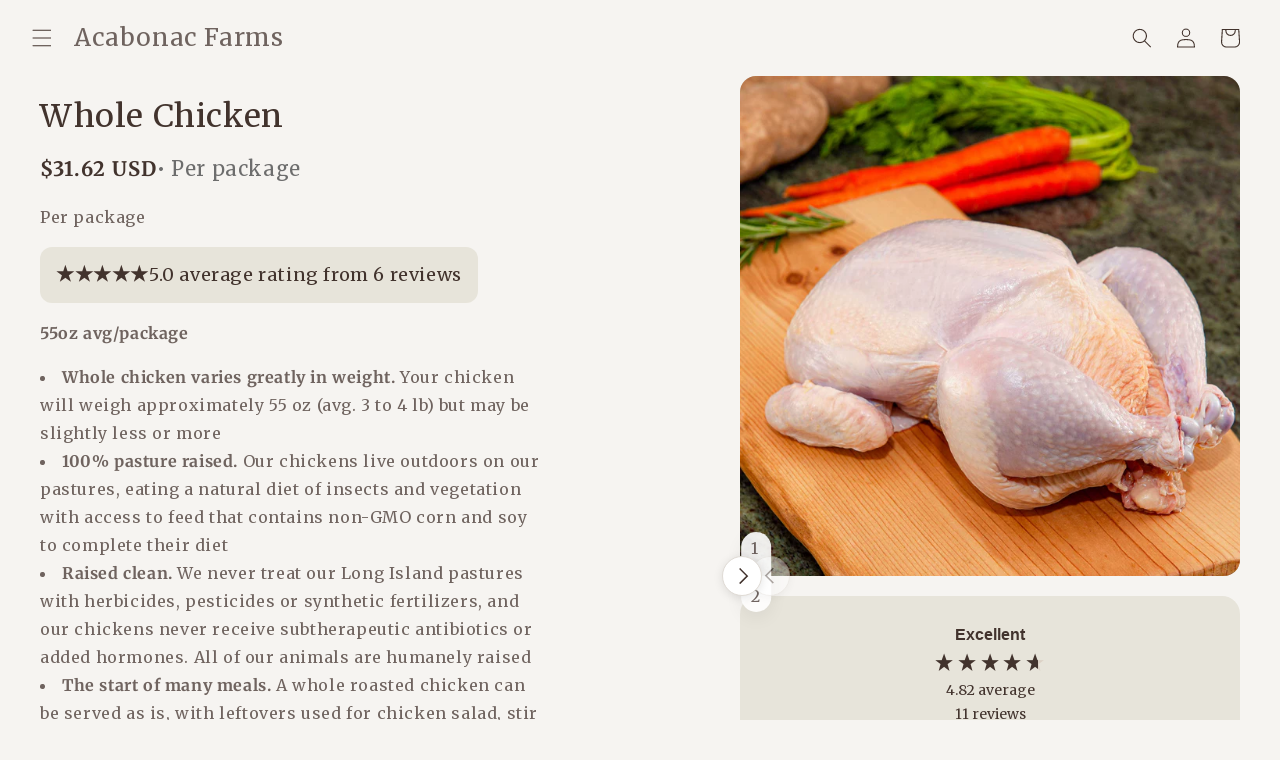

--- FILE ---
content_type: text/html; charset=utf-8
request_url: https://www.acabonacfarms.com/products/pastured-whole-chicken
body_size: 39771
content:
<!doctype html>
<html class="js" lang="en">
  <head>
    <meta charset="utf-8">
    <meta http-equiv="X-UA-Compatible" content="IE=edge">
    <meta name="viewport" content="width=device-width,initial-scale=1">
    <meta name="theme-color" content=""><!-- Preconnect improves font loading speed -->
    <link rel="preconnect" href="https://fonts.googleapis.com">
    <link rel="preconnect" href="https://fonts.gstatic.com" crossorigin>

    <!-- Fast-loading Merriweather with display=swap -->
    <link href="https://fonts.googleapis.com/css2?family=Merriweather:wght@400;700&display=swap" rel="stylesheet">

    

    
    <link
      rel="stylesheet"
      href="https://cdnjs.cloudflare.com/ajax/libs/slick-carousel/1.8.1/slick.css"
      integrity="sha512‑..."
      crossorigin="anonymous"
    >
    <link
      rel="stylesheet"
      href="https://cdnjs.cloudflare.com/ajax/libs/slick-carousel/1.8.1/slick-theme.min.css"
      integrity="sha512‑..."
      crossorigin="anonymous"
    ><link rel="icon" type="image/png" href="//www.acabonacfarms.com/cdn/shop/files/favicon_a9ebf40b-87b3-4347-8633-d094614e53d6.png?crop=center&height=32&v=1767958405&width=32"><link rel="preconnect" href="https://fonts.shopifycdn.com" crossorigin>


    


    <script src="//www.acabonacfarms.com/cdn/shop/t/98/assets/constants.js?v=132983761750457495441767958579" defer="defer"></script>
    <script src="//www.acabonacfarms.com/cdn/shop/t/98/assets/pubsub.js?v=25310214064522200911767958636" defer="defer"></script>
    <script src="//www.acabonacfarms.com/cdn/shop/t/98/assets/global.js?v=24254072730118221371767958584" defer="defer"></script>
    <script src="//www.acabonacfarms.com/cdn/shop/t/98/assets/details-disclosure.js?v=13653116266235556501767958581" defer="defer"></script>
    <script src="//www.acabonacfarms.com/cdn/shop/t/98/assets/details-modal.js?v=25581673532751508451767958581" defer="defer"></script>
    <script src="//www.acabonacfarms.com/cdn/shop/t/98/assets/search-form.js?v=133129549252120666541767958641" defer="defer"></script><script>window.performance && window.performance.mark && window.performance.mark('shopify.content_for_header.start');</script><meta name="google-site-verification" content="AY99V9QTVx3tg9hD7_Cp2zZxk7XOGTV9MBSq5iOtoWA">
<meta name="facebook-domain-verification" content="610h3eo08ys990euie4g6zjqdzelcx">
<meta name="facebook-domain-verification" content="eef2o4lnroljrtg66tbpwplt1m2ixv">
<meta name="google-site-verification" content="490waRdd-_-WING6d_Ar56phYBnbsDkZKi7zY12OWGk">
<meta id="shopify-digital-wallet" name="shopify-digital-wallet" content="/24743862/digital_wallets/dialog">
<meta name="shopify-checkout-api-token" content="fa0d24e20167501619232257952bf716">
<link rel="alternate" type="application/json+oembed" href="https://www.acabonacfarms.com/products/pastured-whole-chicken.oembed">
<script async="async" src="/checkouts/internal/preloads.js?locale=en-US"></script>
<link rel="preconnect" href="https://shop.app" crossorigin="anonymous">
<script async="async" src="https://shop.app/checkouts/internal/preloads.js?locale=en-US&shop_id=24743862" crossorigin="anonymous"></script>
<script id="apple-pay-shop-capabilities" type="application/json">{"shopId":24743862,"countryCode":"US","currencyCode":"USD","merchantCapabilities":["supports3DS"],"merchantId":"gid:\/\/shopify\/Shop\/24743862","merchantName":"Acabonac Farms","requiredBillingContactFields":["postalAddress","email","phone"],"requiredShippingContactFields":["postalAddress","email","phone"],"shippingType":"shipping","supportedNetworks":["visa","masterCard","amex","discover","elo","jcb"],"total":{"type":"pending","label":"Acabonac Farms","amount":"1.00"},"shopifyPaymentsEnabled":true,"supportsSubscriptions":true}</script>
<script id="shopify-features" type="application/json">{"accessToken":"fa0d24e20167501619232257952bf716","betas":["rich-media-storefront-analytics"],"domain":"www.acabonacfarms.com","predictiveSearch":true,"shopId":24743862,"locale":"en"}</script>
<script>var Shopify = Shopify || {};
Shopify.shop = "acabonac-farms.myshopify.com";
Shopify.locale = "en";
Shopify.currency = {"active":"USD","rate":"1.0"};
Shopify.country = "US";
Shopify.theme = {"name":"Karam 2026 - Tier Discount -- V1","id":137841639511,"schema_name":"Dawn","schema_version":"15.4.0","theme_store_id":null,"role":"main"};
Shopify.theme.handle = "null";
Shopify.theme.style = {"id":null,"handle":null};
Shopify.cdnHost = "www.acabonacfarms.com/cdn";
Shopify.routes = Shopify.routes || {};
Shopify.routes.root = "/";</script>
<script type="module">!function(o){(o.Shopify=o.Shopify||{}).modules=!0}(window);</script>
<script>!function(o){function n(){var o=[];function n(){o.push(Array.prototype.slice.apply(arguments))}return n.q=o,n}var t=o.Shopify=o.Shopify||{};t.loadFeatures=n(),t.autoloadFeatures=n()}(window);</script>
<script>
  window.ShopifyPay = window.ShopifyPay || {};
  window.ShopifyPay.apiHost = "shop.app\/pay";
  window.ShopifyPay.redirectState = null;
</script>
<script id="shop-js-analytics" type="application/json">{"pageType":"product"}</script>
<script defer="defer" async type="module" src="//www.acabonacfarms.com/cdn/shopifycloud/shop-js/modules/v2/client.init-shop-cart-sync_BN7fPSNr.en.esm.js"></script>
<script defer="defer" async type="module" src="//www.acabonacfarms.com/cdn/shopifycloud/shop-js/modules/v2/chunk.common_Cbph3Kss.esm.js"></script>
<script defer="defer" async type="module" src="//www.acabonacfarms.com/cdn/shopifycloud/shop-js/modules/v2/chunk.modal_DKumMAJ1.esm.js"></script>
<script type="module">
  await import("//www.acabonacfarms.com/cdn/shopifycloud/shop-js/modules/v2/client.init-shop-cart-sync_BN7fPSNr.en.esm.js");
await import("//www.acabonacfarms.com/cdn/shopifycloud/shop-js/modules/v2/chunk.common_Cbph3Kss.esm.js");
await import("//www.acabonacfarms.com/cdn/shopifycloud/shop-js/modules/v2/chunk.modal_DKumMAJ1.esm.js");

  window.Shopify.SignInWithShop?.initShopCartSync?.({"fedCMEnabled":true,"windoidEnabled":true});

</script>
<script>
  window.Shopify = window.Shopify || {};
  if (!window.Shopify.featureAssets) window.Shopify.featureAssets = {};
  window.Shopify.featureAssets['shop-js'] = {"shop-cart-sync":["modules/v2/client.shop-cart-sync_CJVUk8Jm.en.esm.js","modules/v2/chunk.common_Cbph3Kss.esm.js","modules/v2/chunk.modal_DKumMAJ1.esm.js"],"init-fed-cm":["modules/v2/client.init-fed-cm_7Fvt41F4.en.esm.js","modules/v2/chunk.common_Cbph3Kss.esm.js","modules/v2/chunk.modal_DKumMAJ1.esm.js"],"init-shop-email-lookup-coordinator":["modules/v2/client.init-shop-email-lookup-coordinator_Cc088_bR.en.esm.js","modules/v2/chunk.common_Cbph3Kss.esm.js","modules/v2/chunk.modal_DKumMAJ1.esm.js"],"init-windoid":["modules/v2/client.init-windoid_hPopwJRj.en.esm.js","modules/v2/chunk.common_Cbph3Kss.esm.js","modules/v2/chunk.modal_DKumMAJ1.esm.js"],"shop-button":["modules/v2/client.shop-button_B0jaPSNF.en.esm.js","modules/v2/chunk.common_Cbph3Kss.esm.js","modules/v2/chunk.modal_DKumMAJ1.esm.js"],"shop-cash-offers":["modules/v2/client.shop-cash-offers_DPIskqss.en.esm.js","modules/v2/chunk.common_Cbph3Kss.esm.js","modules/v2/chunk.modal_DKumMAJ1.esm.js"],"shop-toast-manager":["modules/v2/client.shop-toast-manager_CK7RT69O.en.esm.js","modules/v2/chunk.common_Cbph3Kss.esm.js","modules/v2/chunk.modal_DKumMAJ1.esm.js"],"init-shop-cart-sync":["modules/v2/client.init-shop-cart-sync_BN7fPSNr.en.esm.js","modules/v2/chunk.common_Cbph3Kss.esm.js","modules/v2/chunk.modal_DKumMAJ1.esm.js"],"init-customer-accounts-sign-up":["modules/v2/client.init-customer-accounts-sign-up_CfPf4CXf.en.esm.js","modules/v2/client.shop-login-button_DeIztwXF.en.esm.js","modules/v2/chunk.common_Cbph3Kss.esm.js","modules/v2/chunk.modal_DKumMAJ1.esm.js"],"pay-button":["modules/v2/client.pay-button_CgIwFSYN.en.esm.js","modules/v2/chunk.common_Cbph3Kss.esm.js","modules/v2/chunk.modal_DKumMAJ1.esm.js"],"init-customer-accounts":["modules/v2/client.init-customer-accounts_DQ3x16JI.en.esm.js","modules/v2/client.shop-login-button_DeIztwXF.en.esm.js","modules/v2/chunk.common_Cbph3Kss.esm.js","modules/v2/chunk.modal_DKumMAJ1.esm.js"],"avatar":["modules/v2/client.avatar_BTnouDA3.en.esm.js"],"init-shop-for-new-customer-accounts":["modules/v2/client.init-shop-for-new-customer-accounts_CsZy_esa.en.esm.js","modules/v2/client.shop-login-button_DeIztwXF.en.esm.js","modules/v2/chunk.common_Cbph3Kss.esm.js","modules/v2/chunk.modal_DKumMAJ1.esm.js"],"shop-follow-button":["modules/v2/client.shop-follow-button_BRMJjgGd.en.esm.js","modules/v2/chunk.common_Cbph3Kss.esm.js","modules/v2/chunk.modal_DKumMAJ1.esm.js"],"checkout-modal":["modules/v2/client.checkout-modal_B9Drz_yf.en.esm.js","modules/v2/chunk.common_Cbph3Kss.esm.js","modules/v2/chunk.modal_DKumMAJ1.esm.js"],"shop-login-button":["modules/v2/client.shop-login-button_DeIztwXF.en.esm.js","modules/v2/chunk.common_Cbph3Kss.esm.js","modules/v2/chunk.modal_DKumMAJ1.esm.js"],"lead-capture":["modules/v2/client.lead-capture_DXYzFM3R.en.esm.js","modules/v2/chunk.common_Cbph3Kss.esm.js","modules/v2/chunk.modal_DKumMAJ1.esm.js"],"shop-login":["modules/v2/client.shop-login_CA5pJqmO.en.esm.js","modules/v2/chunk.common_Cbph3Kss.esm.js","modules/v2/chunk.modal_DKumMAJ1.esm.js"],"payment-terms":["modules/v2/client.payment-terms_BxzfvcZJ.en.esm.js","modules/v2/chunk.common_Cbph3Kss.esm.js","modules/v2/chunk.modal_DKumMAJ1.esm.js"]};
</script>
<script>(function() {
  var isLoaded = false;
  function asyncLoad() {
    if (isLoaded) return;
    isLoaded = true;
    var urls = ["https:\/\/cdn1.profitmetrics.io\/BD40A15375DEC274\/shopify-bundle.js?shop=acabonac-farms.myshopify.com","https:\/\/api-na1.hubapi.com\/scriptloader\/v1\/50950709.js?shop=acabonac-farms.myshopify.com","https:\/\/cdn.shopify.com\/s\/files\/1\/2474\/3862\/t\/98\/assets\/yoast-active-script.js?v=1767958656\u0026shop=acabonac-farms.myshopify.com","https:\/\/cdn.adscale.com\/static\/ecom_js\/acabonac-farms\/add_item_to_cart.js?ver=20260131\u0026shop=acabonac-farms.myshopify.com"];
    for (var i = 0; i < urls.length; i++) {
      var s = document.createElement('script');
      s.type = 'text/javascript';
      s.async = true;
      s.src = urls[i];
      var x = document.getElementsByTagName('script')[0];
      x.parentNode.insertBefore(s, x);
    }
  };
  if(window.attachEvent) {
    window.attachEvent('onload', asyncLoad);
  } else {
    window.addEventListener('load', asyncLoad, false);
  }
})();</script>
<script id="__st">var __st={"a":24743862,"offset":-18000,"reqid":"ea1b8677-27f8-4eb6-a71d-532e8786787b-1769903849","pageurl":"www.acabonacfarms.com\/products\/pastured-whole-chicken","u":"c31826f7d24a","p":"product","rtyp":"product","rid":6864092201047};</script>
<script>window.ShopifyPaypalV4VisibilityTracking = true;</script>
<script id="captcha-bootstrap">!function(){'use strict';const t='contact',e='account',n='new_comment',o=[[t,t],['blogs',n],['comments',n],[t,'customer']],c=[[e,'customer_login'],[e,'guest_login'],[e,'recover_customer_password'],[e,'create_customer']],r=t=>t.map((([t,e])=>`form[action*='/${t}']:not([data-nocaptcha='true']) input[name='form_type'][value='${e}']`)).join(','),a=t=>()=>t?[...document.querySelectorAll(t)].map((t=>t.form)):[];function s(){const t=[...o],e=r(t);return a(e)}const i='password',u='form_key',d=['recaptcha-v3-token','g-recaptcha-response','h-captcha-response',i],f=()=>{try{return window.sessionStorage}catch{return}},m='__shopify_v',_=t=>t.elements[u];function p(t,e,n=!1){try{const o=window.sessionStorage,c=JSON.parse(o.getItem(e)),{data:r}=function(t){const{data:e,action:n}=t;return t[m]||n?{data:e,action:n}:{data:t,action:n}}(c);for(const[e,n]of Object.entries(r))t.elements[e]&&(t.elements[e].value=n);n&&o.removeItem(e)}catch(o){console.error('form repopulation failed',{error:o})}}const l='form_type',E='cptcha';function T(t){t.dataset[E]=!0}const w=window,h=w.document,L='Shopify',v='ce_forms',y='captcha';let A=!1;((t,e)=>{const n=(g='f06e6c50-85a8-45c8-87d0-21a2b65856fe',I='https://cdn.shopify.com/shopifycloud/storefront-forms-hcaptcha/ce_storefront_forms_captcha_hcaptcha.v1.5.2.iife.js',D={infoText:'Protected by hCaptcha',privacyText:'Privacy',termsText:'Terms'},(t,e,n)=>{const o=w[L][v],c=o.bindForm;if(c)return c(t,g,e,D).then(n);var r;o.q.push([[t,g,e,D],n]),r=I,A||(h.body.append(Object.assign(h.createElement('script'),{id:'captcha-provider',async:!0,src:r})),A=!0)});var g,I,D;w[L]=w[L]||{},w[L][v]=w[L][v]||{},w[L][v].q=[],w[L][y]=w[L][y]||{},w[L][y].protect=function(t,e){n(t,void 0,e),T(t)},Object.freeze(w[L][y]),function(t,e,n,w,h,L){const[v,y,A,g]=function(t,e,n){const i=e?o:[],u=t?c:[],d=[...i,...u],f=r(d),m=r(i),_=r(d.filter((([t,e])=>n.includes(e))));return[a(f),a(m),a(_),s()]}(w,h,L),I=t=>{const e=t.target;return e instanceof HTMLFormElement?e:e&&e.form},D=t=>v().includes(t);t.addEventListener('submit',(t=>{const e=I(t);if(!e)return;const n=D(e)&&!e.dataset.hcaptchaBound&&!e.dataset.recaptchaBound,o=_(e),c=g().includes(e)&&(!o||!o.value);(n||c)&&t.preventDefault(),c&&!n&&(function(t){try{if(!f())return;!function(t){const e=f();if(!e)return;const n=_(t);if(!n)return;const o=n.value;o&&e.removeItem(o)}(t);const e=Array.from(Array(32),(()=>Math.random().toString(36)[2])).join('');!function(t,e){_(t)||t.append(Object.assign(document.createElement('input'),{type:'hidden',name:u})),t.elements[u].value=e}(t,e),function(t,e){const n=f();if(!n)return;const o=[...t.querySelectorAll(`input[type='${i}']`)].map((({name:t})=>t)),c=[...d,...o],r={};for(const[a,s]of new FormData(t).entries())c.includes(a)||(r[a]=s);n.setItem(e,JSON.stringify({[m]:1,action:t.action,data:r}))}(t,e)}catch(e){console.error('failed to persist form',e)}}(e),e.submit())}));const S=(t,e)=>{t&&!t.dataset[E]&&(n(t,e.some((e=>e===t))),T(t))};for(const o of['focusin','change'])t.addEventListener(o,(t=>{const e=I(t);D(e)&&S(e,y())}));const B=e.get('form_key'),M=e.get(l),P=B&&M;t.addEventListener('DOMContentLoaded',(()=>{const t=y();if(P)for(const e of t)e.elements[l].value===M&&p(e,B);[...new Set([...A(),...v().filter((t=>'true'===t.dataset.shopifyCaptcha))])].forEach((e=>S(e,t)))}))}(h,new URLSearchParams(w.location.search),n,t,e,['guest_login'])})(!0,!0)}();</script>
<script integrity="sha256-4kQ18oKyAcykRKYeNunJcIwy7WH5gtpwJnB7kiuLZ1E=" data-source-attribution="shopify.loadfeatures" defer="defer" src="//www.acabonacfarms.com/cdn/shopifycloud/storefront/assets/storefront/load_feature-a0a9edcb.js" crossorigin="anonymous"></script>
<script crossorigin="anonymous" defer="defer" src="//www.acabonacfarms.com/cdn/shopifycloud/storefront/assets/shopify_pay/storefront-65b4c6d7.js?v=20250812"></script>
<script data-source-attribution="shopify.dynamic_checkout.dynamic.init">var Shopify=Shopify||{};Shopify.PaymentButton=Shopify.PaymentButton||{isStorefrontPortableWallets:!0,init:function(){window.Shopify.PaymentButton.init=function(){};var t=document.createElement("script");t.src="https://www.acabonacfarms.com/cdn/shopifycloud/portable-wallets/latest/portable-wallets.en.js",t.type="module",document.head.appendChild(t)}};
</script>
<script data-source-attribution="shopify.dynamic_checkout.buyer_consent">
  function portableWalletsHideBuyerConsent(e){var t=document.getElementById("shopify-buyer-consent"),n=document.getElementById("shopify-subscription-policy-button");t&&n&&(t.classList.add("hidden"),t.setAttribute("aria-hidden","true"),n.removeEventListener("click",e))}function portableWalletsShowBuyerConsent(e){var t=document.getElementById("shopify-buyer-consent"),n=document.getElementById("shopify-subscription-policy-button");t&&n&&(t.classList.remove("hidden"),t.removeAttribute("aria-hidden"),n.addEventListener("click",e))}window.Shopify?.PaymentButton&&(window.Shopify.PaymentButton.hideBuyerConsent=portableWalletsHideBuyerConsent,window.Shopify.PaymentButton.showBuyerConsent=portableWalletsShowBuyerConsent);
</script>
<script data-source-attribution="shopify.dynamic_checkout.cart.bootstrap">document.addEventListener("DOMContentLoaded",(function(){function t(){return document.querySelector("shopify-accelerated-checkout-cart, shopify-accelerated-checkout")}if(t())Shopify.PaymentButton.init();else{new MutationObserver((function(e,n){t()&&(Shopify.PaymentButton.init(),n.disconnect())})).observe(document.body,{childList:!0,subtree:!0})}}));
</script>
<link id="shopify-accelerated-checkout-styles" rel="stylesheet" media="screen" href="https://www.acabonacfarms.com/cdn/shopifycloud/portable-wallets/latest/accelerated-checkout-backwards-compat.css" crossorigin="anonymous">
<style id="shopify-accelerated-checkout-cart">
        #shopify-buyer-consent {
  margin-top: 1em;
  display: inline-block;
  width: 100%;
}

#shopify-buyer-consent.hidden {
  display: none;
}

#shopify-subscription-policy-button {
  background: none;
  border: none;
  padding: 0;
  text-decoration: underline;
  font-size: inherit;
  cursor: pointer;
}

#shopify-subscription-policy-button::before {
  box-shadow: none;
}

      </style>
<script id="sections-script" data-sections="header" defer="defer" src="//www.acabonacfarms.com/cdn/shop/t/98/compiled_assets/scripts.js?v=30860"></script>
<script>window.performance && window.performance.mark && window.performance.mark('shopify.content_for_header.end');</script>


    <style data-shopify>
      @font-face {
  font-family: Merriweather;
  font-weight: 400;
  font-style: normal;
  font-display: swap;
  src: url("//www.acabonacfarms.com/cdn/fonts/merriweather/merriweather_n4.349a72bc63b970a8b7f00dc33f5bda2ec52f79cc.woff2") format("woff2"),
       url("//www.acabonacfarms.com/cdn/fonts/merriweather/merriweather_n4.5a396c75a89c25b516c9d3cb026490795288d821.woff") format("woff");
}

      @font-face {
  font-family: Merriweather;
  font-weight: 700;
  font-style: normal;
  font-display: swap;
  src: url("//www.acabonacfarms.com/cdn/fonts/merriweather/merriweather_n7.19270b7a7a551caaabc4ca9d96160fde1ff78390.woff2") format("woff2"),
       url("//www.acabonacfarms.com/cdn/fonts/merriweather/merriweather_n7.cd38b457ece1a89976a4da2d642ece091dc8235f.woff") format("woff");
}

      @font-face {
  font-family: Merriweather;
  font-weight: 400;
  font-style: italic;
  font-display: swap;
  src: url("//www.acabonacfarms.com/cdn/fonts/merriweather/merriweather_i4.f5b9cf70acd5cd4d838a0ca60bf8178b62cb1301.woff2") format("woff2"),
       url("//www.acabonacfarms.com/cdn/fonts/merriweather/merriweather_i4.946cfa27ccfc2ba1850f3e8d4115a49e1be34578.woff") format("woff");
}

      @font-face {
  font-family: Merriweather;
  font-weight: 700;
  font-style: italic;
  font-display: swap;
  src: url("//www.acabonacfarms.com/cdn/fonts/merriweather/merriweather_i7.f0c0f7ed3a3954dab58b704b14a01616fb5b0c9b.woff2") format("woff2"),
       url("//www.acabonacfarms.com/cdn/fonts/merriweather/merriweather_i7.0563ab59ca3ecf64e1fcde02f520f39dcec40efd.woff") format("woff");
}

      @font-face {
  font-family: Merriweather;
  font-weight: 400;
  font-style: normal;
  font-display: swap;
  src: url("//www.acabonacfarms.com/cdn/fonts/merriweather/merriweather_n4.349a72bc63b970a8b7f00dc33f5bda2ec52f79cc.woff2") format("woff2"),
       url("//www.acabonacfarms.com/cdn/fonts/merriweather/merriweather_n4.5a396c75a89c25b516c9d3cb026490795288d821.woff") format("woff");
}


      
        :root,
        .color-scheme-1 {
          --color-background: 246,244,241;
        
          --gradient-background: #f6f4f1;
        

        

        --color-foreground: 66,51,45;
        --color-background-contrast: 196,183,163;
        --color-shadow: 18,18,18;
        --color-button: 18,18,18;
        --color-button-text: 255,255,255;
        --color-secondary-button: 246,244,241;
        --color-secondary-button-text: 18,18,18;
        --color-link: 18,18,18;
        --color-badge-foreground: 66,51,45;
        --color-badge-background: 246,244,241;
        --color-badge-border: 66,51,45;
        --payment-terms-background-color: rgb(246 244 241);
      }
      
        
        .color-scheme-2 {
          --color-background: 243,243,243;
        
          --gradient-background: #f3f3f3;
        

        

        --color-foreground: 18,18,18;
        --color-background-contrast: 179,179,179;
        --color-shadow: 18,18,18;
        --color-button: 18,18,18;
        --color-button-text: 243,243,243;
        --color-secondary-button: 243,243,243;
        --color-secondary-button-text: 18,18,18;
        --color-link: 18,18,18;
        --color-badge-foreground: 18,18,18;
        --color-badge-background: 243,243,243;
        --color-badge-border: 18,18,18;
        --payment-terms-background-color: rgb(243 243 243);
      }
      
        
        .color-scheme-3 {
          --color-background: 36,40,51;
        
          --gradient-background: #242833;
        

        

        --color-foreground: 255,255,255;
        --color-background-contrast: 47,52,66;
        --color-shadow: 18,18,18;
        --color-button: 255,255,255;
        --color-button-text: 0,0,0;
        --color-secondary-button: 36,40,51;
        --color-secondary-button-text: 255,255,255;
        --color-link: 255,255,255;
        --color-badge-foreground: 255,255,255;
        --color-badge-background: 36,40,51;
        --color-badge-border: 255,255,255;
        --payment-terms-background-color: rgb(36 40 51);
      }
      
        
        .color-scheme-4 {
          --color-background: 18,18,18;
        
          --gradient-background: #121212;
        

        

        --color-foreground: 255,255,255;
        --color-background-contrast: 146,146,146;
        --color-shadow: 18,18,18;
        --color-button: 255,255,255;
        --color-button-text: 18,18,18;
        --color-secondary-button: 18,18,18;
        --color-secondary-button-text: 255,255,255;
        --color-link: 255,255,255;
        --color-badge-foreground: 255,255,255;
        --color-badge-background: 18,18,18;
        --color-badge-border: 255,255,255;
        --payment-terms-background-color: rgb(18 18 18);
      }
      
        
        .color-scheme-5 {
          --color-background: 51,79,180;
        
          --gradient-background: #334fb4;
        

        

        --color-foreground: 255,255,255;
        --color-background-contrast: 23,35,81;
        --color-shadow: 18,18,18;
        --color-button: 255,255,255;
        --color-button-text: 51,79,180;
        --color-secondary-button: 51,79,180;
        --color-secondary-button-text: 255,255,255;
        --color-link: 255,255,255;
        --color-badge-foreground: 255,255,255;
        --color-badge-background: 51,79,180;
        --color-badge-border: 255,255,255;
        --payment-terms-background-color: rgb(51 79 180);
      }
      
        
        .color-scheme-83fb0c9f-eacc-4b9c-9224-67b9cdce76b5 {
          --color-background: 246,244,241;
        
          --gradient-background: #f6f4f1;
        

        

        --color-foreground: 66,51,45;
        --color-background-contrast: 196,183,163;
        --color-shadow: 66,51,45;
        --color-button: 66,51,45;
        --color-button-text: 255,255,255;
        --color-secondary-button: 246,244,241;
        --color-secondary-button-text: 66,51,45;
        --color-link: 66,51,45;
        --color-badge-foreground: 66,51,45;
        --color-badge-background: 246,244,241;
        --color-badge-border: 66,51,45;
        --payment-terms-background-color: rgb(246 244 241);
      }
      
        
        .color-scheme-ee0814ea-0392-4fa9-8d7b-9bd4d247a49d {
          --color-background: 226,222,215;
        
          --gradient-background: #e2ded7;
        

        

        --color-foreground: 66,51,45;
        --color-background-contrast: 172,161,141;
        --color-shadow: 18,18,18;
        --color-button: 66,51,45;
        --color-button-text: 255,255,255;
        --color-secondary-button: 226,222,215;
        --color-secondary-button-text: 66,51,45;
        --color-link: 66,51,45;
        --color-badge-foreground: 66,51,45;
        --color-badge-background: 226,222,215;
        --color-badge-border: 66,51,45;
        --payment-terms-background-color: rgb(226 222 215);
      }
      
        
        .color-scheme-c749db0b-8f32-4f0d-bebd-8dab416f458f {
          --color-background: 66,51,45;
        
          --gradient-background: #42332d;
        

        

        --color-foreground: 246,244,241;
        --color-background-contrast: 81,63,55;
        --color-shadow: 18,18,18;
        --color-button: 18,18,18;
        --color-button-text: 255,255,255;
        --color-secondary-button: 66,51,45;
        --color-secondary-button-text: 18,18,18;
        --color-link: 18,18,18;
        --color-badge-foreground: 246,244,241;
        --color-badge-background: 66,51,45;
        --color-badge-border: 246,244,241;
        --payment-terms-background-color: rgb(66 51 45);
      }
      

      body, .color-scheme-1, .color-scheme-2, .color-scheme-3, .color-scheme-4, .color-scheme-5, .color-scheme-83fb0c9f-eacc-4b9c-9224-67b9cdce76b5, .color-scheme-ee0814ea-0392-4fa9-8d7b-9bd4d247a49d, .color-scheme-c749db0b-8f32-4f0d-bebd-8dab416f458f {
        color: rgba(var(--color-foreground), 0.75);
        background-color: rgb(var(--color-background));
      }

      :root {
        --font-body-family: Merriweather, serif;
        --font-body-style: normal;
        --font-body-weight: 400;
        --font-body-weight-bold: 700;

        --font-heading-family: Merriweather, serif;
        --font-heading-style: normal;
        --font-heading-weight: 400;

        --font-body-scale: 1.0;
        --font-heading-scale: 1.0;

        --media-padding: px;
        --media-border-opacity: 0.05;
        --media-border-width: 1px;
        --media-radius: 0px;
        --media-shadow-opacity: 0.0;
        --media-shadow-horizontal-offset: 0px;
        --media-shadow-vertical-offset: 4px;
        --media-shadow-blur-radius: 5px;
        --media-shadow-visible: 0;

        --page-width: 120rem;
        --page-width-margin: 0rem;

        --product-card-image-padding: 0.0rem;
        --product-card-corner-radius: 0.0rem;
        --product-card-text-alignment: left;
        --product-card-border-width: 0.0rem;
        --product-card-border-opacity: 0.1;
        --product-card-shadow-opacity: 0.0;
        --product-card-shadow-visible: 0;
        --product-card-shadow-horizontal-offset: 0.0rem;
        --product-card-shadow-vertical-offset: 0.4rem;
        --product-card-shadow-blur-radius: 0.5rem;

        --collection-card-image-padding: 0.0rem;
        --collection-card-corner-radius: 0.0rem;
        --collection-card-text-alignment: left;
        --collection-card-border-width: 0.0rem;
        --collection-card-border-opacity: 0.1;
        --collection-card-shadow-opacity: 0.0;
        --collection-card-shadow-visible: 0;
        --collection-card-shadow-horizontal-offset: 0.0rem;
        --collection-card-shadow-vertical-offset: 0.4rem;
        --collection-card-shadow-blur-radius: 0.5rem;

        --blog-card-image-padding: 0.0rem;
        --blog-card-corner-radius: 0.0rem;
        --blog-card-text-alignment: left;
        --blog-card-border-width: 0.0rem;
        --blog-card-border-opacity: 0.1;
        --blog-card-shadow-opacity: 0.0;
        --blog-card-shadow-visible: 0;
        --blog-card-shadow-horizontal-offset: 0.0rem;
        --blog-card-shadow-vertical-offset: 0.4rem;
        --blog-card-shadow-blur-radius: 0.5rem;

        --badge-corner-radius: 4.0rem;

        --popup-border-width: 1px;
        --popup-border-opacity: 0.1;
        --popup-corner-radius: 0px;
        --popup-shadow-opacity: 0.05;
        --popup-shadow-horizontal-offset: 0px;
        --popup-shadow-vertical-offset: 4px;
        --popup-shadow-blur-radius: 5px;

        --drawer-border-width: 1px;
        --drawer-border-opacity: 0.1;
        --drawer-shadow-opacity: 0.0;
        --drawer-shadow-horizontal-offset: 0px;
        --drawer-shadow-vertical-offset: 4px;
        --drawer-shadow-blur-radius: 5px;

        --spacing-sections-desktop: 0px;
        --spacing-sections-mobile: 0px;

        --grid-desktop-vertical-spacing: 8px;
        --grid-desktop-horizontal-spacing: 8px;
        --grid-mobile-vertical-spacing: 4px;
        --grid-mobile-horizontal-spacing: 4px;

        --text-boxes-border-opacity: 0.1;
        --text-boxes-border-width: 0px;
        --text-boxes-radius: 0px;
        --text-boxes-shadow-opacity: 0.0;
        --text-boxes-shadow-visible: 0;
        --text-boxes-shadow-horizontal-offset: 0px;
        --text-boxes-shadow-vertical-offset: 4px;
        --text-boxes-shadow-blur-radius: 5px;

        --buttons-radius: 0px;
        --buttons-radius-outset: 0px;
        --buttons-border-width: 0px;
        --buttons-border-opacity: 1.0;
        --buttons-shadow-opacity: 0.0;
        --buttons-shadow-visible: 0;
        --buttons-shadow-horizontal-offset: 0px;
        --buttons-shadow-vertical-offset: 4px;
        --buttons-shadow-blur-radius: 5px;
        --buttons-border-offset: 0px;

        --inputs-radius: 0px;
        --inputs-border-width: 1px;
        --inputs-border-opacity: 0.55;
        --inputs-shadow-opacity: 0.0;
        --inputs-shadow-horizontal-offset: 0px;
        --inputs-margin-offset: 0px;
        --inputs-shadow-vertical-offset: 4px;
        --inputs-shadow-blur-radius: 5px;
        --inputs-radius-outset: 0px;

        --variant-pills-radius: 40px;
        --variant-pills-border-width: 1px;
        --variant-pills-border-opacity: 0.55;
        --variant-pills-shadow-opacity: 0.0;
        --variant-pills-shadow-horizontal-offset: 0px;
        --variant-pills-shadow-vertical-offset: 4px;
        --variant-pills-shadow-blur-radius: 5px;
      }

      *,
      *::before,
      *::after {
        box-sizing: inherit;
      }

      html {
        box-sizing: border-box;
        font-size: calc(var(--font-body-scale) * 62.5%);
        height: 100%;
      }

      body {
        display: grid;
        grid-template-rows: auto auto 1fr auto;
        grid-template-columns: 100%;
        min-height: 100%;
        margin: 0;
        font-size: 1.5rem;
        letter-spacing: 0.06rem;
        line-height: calc(1 + 0.8 / var(--font-body-scale));
        font-family: var(--font-body-family);
        font-style: var(--font-body-style);
        font-weight: var(--font-body-weight);
      }

      @media screen and (min-width: 750px) {
        body {
          font-size: 1.6rem;
        }
      }
    </style>

    <link href="//www.acabonacfarms.com/cdn/shop/t/98/assets/base.css?v=58270212701947478911767958557" rel="stylesheet" type="text/css" media="all" />
    <link href="//www.acabonacfarms.com/cdn/shop/t/98/assets/bundle_accordion.css?v=68314748164324395161768633236" rel="stylesheet" type="text/css" media="all" />

    
    <script src="https://widget.reviews.io/rating-snippet/dist.js"></script>
    <link rel="stylesheet" href="https://widget.reviews.io/rating-snippet/dist.css"/>

    <link rel="stylesheet" href="//www.acabonacfarms.com/cdn/shop/t/98/assets/component-cart-items.css?v=13033300910818915211767958562" media="print" onload="this.media='all'"><link href="//www.acabonacfarms.com/cdn/shop/t/98/assets/component-cart-drawer.css?v=173637969450635581081768461509" rel="stylesheet" type="text/css" media="all" />
      <link href="//www.acabonacfarms.com/cdn/shop/t/98/assets/component-cart.css?v=85455898747200691711767958563" rel="stylesheet" type="text/css" media="all" />
      <link href="//www.acabonacfarms.com/cdn/shop/t/98/assets/component-totals.css?v=15906652033866631521767958578" rel="stylesheet" type="text/css" media="all" />
      <link href="//www.acabonacfarms.com/cdn/shop/t/98/assets/component-price.css?v=47596247576480123001767958573" rel="stylesheet" type="text/css" media="all" />
      <link href="//www.acabonacfarms.com/cdn/shop/t/98/assets/component-discounts.css?v=152760482443307489271767958565" rel="stylesheet" type="text/css" media="all" />

      <link rel="preload" as="font" href="//www.acabonacfarms.com/cdn/fonts/merriweather/merriweather_n4.349a72bc63b970a8b7f00dc33f5bda2ec52f79cc.woff2" type="font/woff2" crossorigin>
      

      <link rel="preload" as="font" href="//www.acabonacfarms.com/cdn/fonts/merriweather/merriweather_n4.349a72bc63b970a8b7f00dc33f5bda2ec52f79cc.woff2" type="font/woff2" crossorigin>
      
<link
        rel="stylesheet"
        href="//www.acabonacfarms.com/cdn/shop/t/98/assets/component-predictive-search.css?v=118923337488134913561767958572"
        media="print"
        onload="this.media='all'"
      ><script>
      if (Shopify.designMode) {
        document.documentElement.classList.add('shopify-design-mode');
      }
    </script>
  <!-- BEGIN app block: shopify://apps/microsoft-clarity/blocks/brandAgents_js/31c3d126-8116-4b4a-8ba1-baeda7c4aeea -->





<!-- END app block --><!-- BEGIN app block: shopify://apps/yoast-seo/blocks/metatags/7c777011-bc88-4743-a24e-64336e1e5b46 -->
<!-- This site is optimized with Yoast SEO for Shopify -->
<title>Pastured Whole Chicken | Buy Raw Whole Chicken | Acabonac Farms</title>
<meta name="description" content="Buy pastured whole chicken from our local farm in New York. Find where to buy whole chickens for roasting. Enjoy nutrient-rich, raw whole chicken. Order online now" />
<link rel="canonical" href="https://www.acabonacfarms.com/products/pastured-whole-chicken" />
<meta name="robots" content="index, follow, max-image-preview:large, max-snippet:-1, max-video-preview:-1" />
<meta property="og:site_name" content="Acabonac Farms" />
<meta property="og:url" content="https://www.acabonacfarms.com/products/pastured-whole-chicken" />
<meta property="og:locale" content="en_US" />
<meta property="og:type" content="product" />
<meta property="og:title" content="Pastured Whole Chicken | Buy Raw Whole Chicken | Acabonac Farms" />
<meta property="og:description" content="Buy pastured whole chicken from our local farm in New York. Find where to buy whole chickens for roasting. Enjoy nutrient-rich, raw whole chicken. Order online now" />
<meta property="og:image" content="https://www.acabonacfarms.com/cdn/shop/products/pastured-whole-chicken.jpg?v=1678412016" />
<meta property="og:image:height" content="2048" />
<meta property="og:image:width" content="2048" />
<meta property="og:availability" content="instock" />
<meta property="product:availability" content="instock" />
<meta property="product:condition" content="new" />
<meta property="product:price:amount" content="31.62" />
<meta property="product:price:currency" content="USD" />
<meta property="product:retailer_item_id" content="CN-WHOLECN1" />
<meta property="og:price:standard_amount" content="0.0" />
<meta name="twitter:card" content="summary_large_image" />
<!-- Yoast SEO extracts AggregateRating from Shopify standard metafields and adds that to Schema.org output. -->
<script type="application/ld+json" id="yoast-schema-graph">
{
  "@context": "https://schema.org",
  "@graph": [
    {
      "@type": ["Organization","Brand"],
      "@id": "https://www.acabonacfarms.com/#/schema/organization/1",
      "url": "https://www.acabonacfarms.com",
      "name": "Acabonac",
      "logo": {
        "@id": "https://www.acabonacfarms.com/#/schema/ImageObject/22402018967639"
      },
      "image": [
        {
          "@id": "https://www.acabonacfarms.com/#/schema/ImageObject/22402018967639"
        }
      ],
      "hasMerchantReturnPolicy": {
        "@type": "MerchantReturnPolicy",
        "merchantReturnLink": "https://www.acabonacfarms.com/policies/refund-policy"
      },
      "sameAs": ["http:\/\/www.instagram.com\/acabonacfarms\/","https:\/\/www.facebook.com\/acabonacfarms"]
    },
    {
      "@type": "ImageObject",
      "@id": "https://www.acabonacfarms.com/#/schema/ImageObject/22402018967639",
      "width": 1200,
      "height": 1553,
      "url": "https:\/\/www.acabonacfarms.com\/cdn\/shop\/files\/Acabonac-Farms-Logo-Outlines.jpg?v=1675890939",
      "contentUrl": "https:\/\/www.acabonacfarms.com\/cdn\/shop\/files\/Acabonac-Farms-Logo-Outlines.jpg?v=1675890939"
    },
    {
      "@type": "WebSite",
      "@id": "https://www.acabonacfarms.com/#/schema/website/1",
      "url": "https://www.acabonacfarms.com",
      "name": "www.acabonacfarms.com",
      "alternateName": "Acabonac Farms",
      "potentialAction": {
        "@type": "SearchAction",
        "target": "https://www.acabonacfarms.com/search?q={search_term_string}",
        "query-input": "required name=search_term_string"
      },
      "publisher": {
        "@id": "https://www.acabonacfarms.com/#/schema/organization/1"
      },
      "inLanguage": "en"
    },
    {
      "@type": "ItemPage",
      "@id": "https:\/\/www.acabonacfarms.com\/products\/pastured-whole-chicken",
      "name": "Pastured Whole Chicken | Buy Raw Whole Chicken | Acabonac Farms",
      "description": "Buy pastured whole chicken from our local farm in New York. Find where to buy whole chickens for roasting. Enjoy nutrient-rich, raw whole chicken. Order online now",
      "datePublished": "2023-03-23T10:42:48-04:00",
      "breadcrumb": {
        "@id": "https:\/\/www.acabonacfarms.com\/products\/pastured-whole-chicken\/#\/schema\/breadcrumb"
      },
      "primaryImageOfPage": {
        "@id": "https://www.acabonacfarms.com/#/schema/ImageObject/22498507849815"
      },
      "image": [{
        "@id": "https://www.acabonacfarms.com/#/schema/ImageObject/22498507849815"
      }],
      "isPartOf": {
        "@id": "https://www.acabonacfarms.com/#/schema/website/1"
      },
      "url": "https:\/\/www.acabonacfarms.com\/products\/pastured-whole-chicken"
    },
    {
      "@type": "ImageObject",
      "@id": "https://www.acabonacfarms.com/#/schema/ImageObject/22498507849815",
      "caption": "raw whole chicken",
      "inLanguage": "en",
      "width": 2048,
      "height": 2048,
      "url": "https:\/\/www.acabonacfarms.com\/cdn\/shop\/products\/pastured-whole-chicken.jpg?v=1678412016",
      "contentUrl": "https:\/\/www.acabonacfarms.com\/cdn\/shop\/products\/pastured-whole-chicken.jpg?v=1678412016"
    },
    {
      "@type": "ProductGroup",
      "@id": "https:\/\/www.acabonacfarms.com\/products\/pastured-whole-chicken\/#\/schema\/Product",
      "brand": [{
        "@id": "https://www.acabonacfarms.com/#/schema/organization/1"
      }],
      "mainEntityOfPage": {
        "@id": "https:\/\/www.acabonacfarms.com\/products\/pastured-whole-chicken"
      },
      "name": "Whole Chicken",
      "description": "Buy pastured whole chicken from our local farm in New York. Find where to buy whole chickens for roasting. Enjoy nutrient-rich, raw whole chicken. Order online now",
      "image": [{
        "@id": "https://www.acabonacfarms.com/#/schema/ImageObject/22498507849815"
      }],
      "aggregateRating": {
      	"@type": "AggregateRating",
      	"ratingValue": 5.0,
      	"reviewCount": 6
      },
      "productGroupID": "6864092201047",
      "hasVariant": [
        {
          "@type": "Product",
          "@id": "https://www.acabonacfarms.com/#/schema/Product/40350871191639",
          "name": "Whole Chicken",
          "sku": "CN-WHOLECN1",
          "image": [{
            "@id": "https://www.acabonacfarms.com/#/schema/ImageObject/22498507849815"
          }],
          "offers": {
            "@type": "Offer",
            "@id": "https://www.acabonacfarms.com/#/schema/Offer/40350871191639",
            "availability": "https://schema.org/InStock",
            "category": "Food, Beverages & Tobacco > Food Items > Meat, Seafood & Eggs > Meat > Fresh & Frozen Meats",
            "priceSpecification": [
              {
                "@type": "UnitPriceSpecification",
                "valueAddedTaxIncluded": false,
                "price": 31.62,
                "priceCurrency": "USD"
              }, {
                "@type": "UnitPriceSpecification",
                "priceType": "https://schema.org/StrikethroughPrice",
                "valueAddedTaxIncluded": false,
                "price": 0.0,
                "priceCurrency": "USD"
              }
            ],
            "seller": {
              "@id": "https://www.acabonacfarms.com/#/schema/organization/1"
            },
            "url": "https:\/\/www.acabonacfarms.com\/products\/pastured-whole-chicken",
            "checkoutPageURLTemplate": "https:\/\/www.acabonacfarms.com\/cart\/add?id=40350871191639\u0026quantity=1"
          }
        }
      ],
      "url": "https:\/\/www.acabonacfarms.com\/products\/pastured-whole-chicken"
    },
    {
      "@type": "BreadcrumbList",
      "@id": "https:\/\/www.acabonacfarms.com\/products\/pastured-whole-chicken\/#\/schema\/breadcrumb",
      "itemListElement": [
        {
          "@type": "ListItem",
          "name": "Acabonac Farms",
          "item": "https:\/\/www.acabonacfarms.com",
          "position": 1
        },
        {
          "@type": "ListItem",
          "name": "Whole Chicken",
          "position": 2
        }
      ]
    }

  ]}
</script>
<!--/ Yoast SEO -->
<!-- END app block --><!-- BEGIN app block: shopify://apps/klaviyo-email-marketing-sms/blocks/klaviyo-onsite-embed/2632fe16-c075-4321-a88b-50b567f42507 -->












  <script async src="https://static.klaviyo.com/onsite/js/TsafMS/klaviyo.js?company_id=TsafMS"></script>
  <script>!function(){if(!window.klaviyo){window._klOnsite=window._klOnsite||[];try{window.klaviyo=new Proxy({},{get:function(n,i){return"push"===i?function(){var n;(n=window._klOnsite).push.apply(n,arguments)}:function(){for(var n=arguments.length,o=new Array(n),w=0;w<n;w++)o[w]=arguments[w];var t="function"==typeof o[o.length-1]?o.pop():void 0,e=new Promise((function(n){window._klOnsite.push([i].concat(o,[function(i){t&&t(i),n(i)}]))}));return e}}})}catch(n){window.klaviyo=window.klaviyo||[],window.klaviyo.push=function(){var n;(n=window._klOnsite).push.apply(n,arguments)}}}}();</script>

  
    <script id="viewed_product">
      if (item == null) {
        var _learnq = _learnq || [];

        var MetafieldReviews = null
        var MetafieldYotpoRating = null
        var MetafieldYotpoCount = null
        var MetafieldLooxRating = null
        var MetafieldLooxCount = null
        var okendoProduct = null
        var okendoProductReviewCount = null
        var okendoProductReviewAverageValue = null
        try {
          // The following fields are used for Customer Hub recently viewed in order to add reviews.
          // This information is not part of __kla_viewed. Instead, it is part of __kla_viewed_reviewed_items
          MetafieldReviews = {"rating":{"scale_min":"1.0","scale_max":"5.0","value":"5.0"},"rating_count":6};
          MetafieldYotpoRating = null
          MetafieldYotpoCount = null
          MetafieldLooxRating = null
          MetafieldLooxCount = null

          okendoProduct = null
          // If the okendo metafield is not legacy, it will error, which then requires the new json formatted data
          if (okendoProduct && 'error' in okendoProduct) {
            okendoProduct = null
          }
          okendoProductReviewCount = okendoProduct ? okendoProduct.reviewCount : null
          okendoProductReviewAverageValue = okendoProduct ? okendoProduct.reviewAverageValue : null
        } catch (error) {
          console.error('Error in Klaviyo onsite reviews tracking:', error);
        }

        var item = {
          Name: "Whole Chicken",
          ProductID: 6864092201047,
          Categories: ["Pasture Raised Chicken"],
          ImageURL: "https://www.acabonacfarms.com/cdn/shop/products/pastured-whole-chicken_grande.jpg?v=1678412016",
          URL: "https://www.acabonacfarms.com/products/pastured-whole-chicken",
          Brand: "Acabonac Farms",
          Price: "$31.62",
          Value: "31.62",
          CompareAtPrice: "$0.00"
        };
        _learnq.push(['track', 'Viewed Product', item]);
        _learnq.push(['trackViewedItem', {
          Title: item.Name,
          ItemId: item.ProductID,
          Categories: item.Categories,
          ImageUrl: item.ImageURL,
          Url: item.URL,
          Metadata: {
            Brand: item.Brand,
            Price: item.Price,
            Value: item.Value,
            CompareAtPrice: item.CompareAtPrice
          },
          metafields:{
            reviews: MetafieldReviews,
            yotpo:{
              rating: MetafieldYotpoRating,
              count: MetafieldYotpoCount,
            },
            loox:{
              rating: MetafieldLooxRating,
              count: MetafieldLooxCount,
            },
            okendo: {
              rating: okendoProductReviewAverageValue,
              count: okendoProductReviewCount,
            }
          }
        }]);
      }
    </script>
  




  <script>
    window.klaviyoReviewsProductDesignMode = false
  </script>







<!-- END app block --><!-- BEGIN app block: shopify://apps/microsoft-clarity/blocks/clarity_js/31c3d126-8116-4b4a-8ba1-baeda7c4aeea -->
<script type="text/javascript">
  (function (c, l, a, r, i, t, y) {
    c[a] = c[a] || function () { (c[a].q = c[a].q || []).push(arguments); };
    t = l.createElement(r); t.async = 1; t.src = "https://www.clarity.ms/tag/" + i + "?ref=shopify";
    y = l.getElementsByTagName(r)[0]; y.parentNode.insertBefore(t, y);

    c.Shopify.loadFeatures([{ name: "consent-tracking-api", version: "0.1" }], error => {
      if (error) {
        console.error("Error loading Shopify features:", error);
        return;
      }

      c[a]('consentv2', {
        ad_Storage: c.Shopify.customerPrivacy.marketingAllowed() ? "granted" : "denied",
        analytics_Storage: c.Shopify.customerPrivacy.analyticsProcessingAllowed() ? "granted" : "denied",
      });
    });

    l.addEventListener("visitorConsentCollected", function (e) {
      c[a]('consentv2', {
        ad_Storage: e.detail.marketingAllowed ? "granted" : "denied",
        analytics_Storage: e.detail.analyticsAllowed ? "granted" : "denied",
      });
    });
  })(window, document, "clarity", "script", "kncgicbl9q");
</script>



<!-- END app block --><!-- BEGIN app block: shopify://apps/bubblehouse-acabonac-farms/blocks/essentials/019bfb13-dd36-703b-975a-93f5aa68ce2d --><script src="/apps/bubblehouse/bubblehouse.js" async></script>

<!-- END app block --><!-- BEGIN app block: shopify://apps/essential-grid-gallery/blocks/app-embed/b252af1e-c43a-4272-b19c-e87bc447c686 -->


<link rel="stylesheet" href="https://cdn.shopify.com/extensions/019bb593-f5c3-701b-98c4-de436f6042cf/essential-grid-114/assets/settings.min.css" media="all">
<link rel="stylesheet" href="https://cdn.shopify.com/extensions/019bb593-f5c3-701b-98c4-de436f6042cf/essential-grid-114/assets/fontello.css" media="all">
<link rel="stylesheet" href="https://cdn.shopify.com/extensions/019bb593-f5c3-701b-98c4-de436f6042cf/essential-grid-114/assets/jquery.esgbox.min.css" media="all">
<link rel="stylesheet" href="https://cdn.shopify.com/extensions/019bb593-f5c3-701b-98c4-de436f6042cf/essential-grid-114/assets/hfeg-custom.css" media="all">
<link rel="stylesheet" href="https://cdnjs.cloudflare.com/ajax/libs/font-awesome/4.7.0/css/font-awesome.css" media="all">


<script src="https://cdn.shopify.com/extensions/019bb593-f5c3-701b-98c4-de436f6042cf/essential-grid-114/assets/jquery.min.js" defer="defer"></script>
<script src="https://cdn.shopify.com/extensions/019bb593-f5c3-701b-98c4-de436f6042cf/essential-grid-114/assets/rbtools.min.js" defer="defer"></script>
<script src="https://cdn.shopify.com/extensions/019bb593-f5c3-701b-98c4-de436f6042cf/essential-grid-114/assets/esg.min.js" defer="defer"></script>
<script src="https://cdn.shopify.com/extensions/019bb593-f5c3-701b-98c4-de436f6042cf/essential-grid-114/assets/esgbox.min.js" defer="defer"></script>





<script>
  document.addEventListener("DOMContentLoaded", (event) => {

    function loadScript(url, callback) {
        const script = document.createElement('script');
        script.type = 'text/javascript';
        script.src = url;

        // Bind the event to the callback function.
        // On some browsers, the 'onload' event is not triggered for dynamically loaded scripts.
        script.onreadystatechange = callback;
        script.onload = callback;

        // Append the script to the <head> or <body> (here we use <body>)
        document.body.appendChild(script);
    }


    // Try to find by ID first
    var output = document.getElementById('essgrid-gallery-section');

    if (output) {
        function scriptLoaded(id) {
            const funcName = `essgrid_init_func_${id}`;

            // Check if essgrid_init_func exists
            if (typeof window.essgrid_init_func === "function") {
                window.essgrid_init_func();
            }
            // Otherwise check the dynamic function
            else if (typeof window[funcName] === "function") {
                window[funcName]();
            }
        }
        handleEssGrid(output);
    } else {
        function scriptLoaded(id) {
            const funcName = `essgrid_init_func_${id}`;
            if (typeof window[funcName] === 'function') {
                window[funcName]();
            }
        }

        // If no ID found, fallback to class (can be multiple)
        document.querySelectorAll('.essgrid-gallery-section').forEach(function (element) {
            handleEssGrid(element);
        });
    }

    function handleEssGrid(output) {
        var gid = output.getAttribute('data-gallery-id');
        if (!gid) return;

        var xhr = new XMLHttpRequest();
        const scriptLoaded_bind = scriptLoaded.bind(null, gid);

        xhr.open('GET', 'https://dqe29l4aluox5.cloudfront.net/acabonac-farms.myshopify.com_' + gid, true);
        xhr.onload = function () {
            if (this.status === 200) {
                output.innerHTML = "";

                var str_data = this.responseText;
                str_data = str_data.replace(/egshpfy_lazyload_img/g, "https://cdn.shopify.com/extensions/019bb593-f5c3-701b-98c4-de436f6042cf/essential-grid-114/assets/300x200transparent.png");
                str_data = str_data.replace(/egshpfy_lazythumb_img/g, "https://cdn.shopify.com/extensions/019bb593-f5c3-701b-98c4-de436f6042cf/essential-grid-114/assets/25x25transparent.png");
                str_data = str_data.replace(/egshpfy_branding_img/g, "https://cdn.shopify.com/extensions/019bb593-f5c3-701b-98c4-de436f6042cf/essential-grid-114/assets/esg-logo.png");

                output.innerHTML = str_data;

                loadScript(
                    'https://dqe29l4aluox5.cloudfront.net/acabonac-farms.myshopify.com_' + gid + '_js_file',
                    scriptLoaded_bind
                );
            } else {
                console.error('Error:', this.statusText);
            }
        };

        xhr.onerror = function () {
            console.error('Request failed');
        };

        xhr.send();
    }



});
</script>


<!-- END app block --><!-- BEGIN app block: shopify://apps/slider-revolution/blocks/app-embed/d2c2325b-ecb9-42b8-a0b0-ca2ffb6e3203 -->

<script type="text/javascript">
  window.rev_app_ext_url = "https://cdn.shopify.com/extensions/019c032c-3c75-73a0-b7d1-04ea2acc7a66/revolution-88/assets/";
</script>












  <style>
    @font-face {
      font-family: 'revicons';
      src: url("//www.acabonacfarms.com/cdn/shop/files/revicons.eot?v=4109916476403883456");
      src: url("//www.acabonacfarms.com/cdn/shop/files/revicons.eot?v=4109916476403883456?#iefix") format('embedded-opentype')
      , url("//www.acabonacfarms.com/cdn/shop/files/revicons.woff?v=7507576898513114467") format('woff')
      , url("//www.acabonacfarms.com/cdn/shop/files/revicons.ttf?v=12260964391516048627") format('truetype');
      font-weight: normal;
      font-style: normal;
      font-display: swap;
    }

    
      @font-face {
        font-family: 'FontAwesome';
        src: url("//www.acabonacfarms.com/cdn/shop/files/fontawesome-webfont.eot?v=8875233917957101606");
        src: url("//www.acabonacfarms.com/cdn/shop/files/fontawesome-webfont.eot?v=8875233917957101606?#iefix&v=4.7.0") format('embedded-opentype')
        , url("//www.acabonacfarms.com/cdn/shop/files/fontawesome-webfont.woff2?v=3220704584577503426") format('woff2')
        , url("//www.acabonacfarms.com/cdn/shop/files/fontawesome-webfont.woff?v=15893192941837955428") format('woff')
        , url("//www.acabonacfarms.com/cdn/shop/files/fontawesome-webfont.ttf?v=5792698387503786636") format('truetype');
        font-weight: normal;
        font-style: normal;
        font-display: swap;
      }
    

    
      @font-face {
        font-family: 'Pe-icon-7-stroke';
        src: url("//www.acabonacfarms.com/cdn/shop/files/Pe-icon-7-stroke.eot?v=7904029696526050060");
        src: url("//www.acabonacfarms.com/cdn/shop/files/Pe-icon-7-stroke.eot?v=7904029696526050060") format('embedded-opentype')
        , url("//www.acabonacfarms.com/cdn/shop/files/Pe-icon-7-stroke.woff?v=13071195841160319438") format('woff')
        , url("//www.acabonacfarms.com/cdn/shop/files/Pe-icon-7-stroke.ttf?v=18264464668537489075") format('truetype');
        font-weight: normal;
        font-style: normal;
      }
    

  </style>

  
    <link
      rel='stylesheet'
      type="text/css"
      href="https://cdn.shopify.com/extensions/019c032c-3c75-73a0-b7d1-04ea2acc7a66/revolution-88/assets/font-awesome.css"
      media='all' />
  

  
    <link
      rel='stylesheet'
      type="text/css"
      href="https://cdn.shopify.com/extensions/019c032c-3c75-73a0-b7d1-04ea2acc7a66/revolution-88/assets/pe-icon-7-stroke.css"
      media='all' />
  

  <link
    rel='stylesheet'
    type="text/css"
    href="https://cdn.shopify.com/extensions/019c032c-3c75-73a0-b7d1-04ea2acc7a66/revolution-88/assets/rs-bundle.css"
    media='all' />

  

  
    <script src="https://cdn.shopify.com/extensions/019c032c-3c75-73a0-b7d1-04ea2acc7a66/revolution-88/assets/rev-query.js"></script>
  

  <script src="https://cdn.shopify.com/extensions/019c032c-3c75-73a0-b7d1-04ea2acc7a66/revolution-88/assets/rbtools.min.js" defer></script>
  <script src="https://cdn.shopify.com/extensions/019c032c-3c75-73a0-b7d1-04ea2acc7a66/revolution-88/assets/rs6.js" defer></script>

  <script type="text/javascript">
    function setREVStartSize(e){
            window.RSIW = window.RSIW===undefined ? window.innerWidth : window.RSIW;
            window.RSIH = window.RSIH===undefined ? window.innerHeight : window.RSIH;
            try {
                var pw = document.getElementById(e.c).parentNode.offsetWidth,
                    newh;
                pw = pw===0 || isNaN(pw) ? window.RSIW : pw;
                e.tabw = e.tabw===undefined ? 0 : parseInt(e.tabw);
                e.thumbw = e.thumbw===undefined ? 0 : parseInt(e.thumbw);
                e.tabh = e.tabh===undefined ? 0 : parseInt(e.tabh);
                e.thumbh = e.thumbh===undefined ? 0 : parseInt(e.thumbh);
                e.tabhide = e.tabhide===undefined ? 0 : parseInt(e.tabhide);
                e.thumbhide = e.thumbhide===undefined ? 0 : parseInt(e.thumbhide);
                e.mh = e.mh===undefined || e.mh=="" || e.mh==="auto" ? 0 : parseInt(e.mh,0);
                if(e.layout==="fullscreen" || e.l==="fullscreen")
                    newh = Math.max(e.mh,window.RSIH);
                else{
                    e.gw = Array.isArray(e.gw) ? e.gw : [e.gw];
                    for (var i in e.rl) if (e.gw[i]===undefined || e.gw[i]===0) e.gw[i] = e.gw[i-1];
                    e.gh = e.el===undefined || e.el==="" || (Array.isArray(e.el) && e.el.length==0)? e.gh : e.el;
                    e.gh = Array.isArray(e.gh) ? e.gh : [e.gh];
                    for (var i in e.rl) if (e.gh[i]===undefined || e.gh[i]===0) e.gh[i] = e.gh[i-1];

                    var nl = new Array(e.rl.length),
                        ix = 0,
                        sl;
                    e.tabw = e.tabhide>=pw ? 0 : e.tabw;
                    e.thumbw = e.thumbhide>=pw ? 0 : e.thumbw;
                    e.tabh = e.tabhide>=pw ? 0 : e.tabh;
                    e.thumbh = e.thumbhide>=pw ? 0 : e.thumbh;
                    for (var i in e.rl) nl[i] = e.rl[i]<window.RSIW ? 0 : e.rl[i];
                    sl = nl[0];
                    for (var i in nl) if (sl>nl[i] && nl[i]>0) { sl = nl[i]; ix=i;}
                    var m = pw>(e.gw[ix]+e.tabw+e.thumbw) ? 1 : (pw-(e.tabw+e.thumbw)) / (e.gw[ix]);
                    newh =  (e.gh[ix] * m) + (e.tabh + e.thumbh);
                }
                if(window.rs_init_css===undefined) window.rs_init_css = document.head.appendChild(document.createElement("style"));
                document.getElementById(e.c).height = newh+"px";
                window.rs_init_css.innerHTML += "#"+e.c+"_wrapper { height: "+newh+"px }";
            } catch(e){
                console.log("Failure at Presize of Slider:" + e)
            }
        }
  </script>
  <script>
      document.addEventListener("DOMContentLoaded", function () {
    const slides = document.querySelectorAll('rs-slide');
    const now = new Date();
    slides.forEach(slide => {
        const publishAttr = slide.getAttribute('data-publish');
        if (!publishAttr) return;

        const [startStr, endStr] = publishAttr.split(',');
        if (!startStr || !endStr) return;

        // Manually parse 'YYYY-MM-DD HH:MM'
        const parseDateTime = (str) => {
            const [datePart, timePart] = str.trim().split(' ');
            const [year, month, day] = datePart.split('-');
            const [hour, minute] = timePart.split(':');
            return new Date(
                parseInt(year),
                parseInt(month) - 1, // JS months are 0-based
                parseInt(day),
                parseInt(hour),
                parseInt(minute)
            );
        };

        const startDate = parseDateTime(startStr);
        const endDate = parseDateTime(endStr);

        const isActive = now >= startDate && now <= endDate;

        if (!isActive) {
            slide.remove();
        }
    });
      });

  </script>



<!-- END app block --><!-- BEGIN app block: shopify://apps/tolstoy-shoppable-video-quiz/blocks/widget-block/06fa8282-42ff-403e-b67c-1936776aed11 -->




                























<script
  type="module"
  async
  src="https://widget.gotolstoy.com/we/widget.js"
  data-shop=acabonac-farms.myshopify.com
  data-app-key=3c026f23-0655-4e28-b580-ead92a184dc5
  data-should-use-cache=true
  data-cache-version=19b96009aaa
  data-product-gallery-projects="[]"
  data-collection-gallery-projects="[]"
  data-product-id=6864092201047
  data-template-name="product.new-product"
  data-ot-ignore
>
</script>
<script
  type="text/javascript"
  nomodule
  async
  src="https://widget.gotolstoy.com/widget/widget.js"
  data-shop=acabonac-farms.myshopify.com
  data-app-key=3c026f23-0655-4e28-b580-ead92a184dc5
  data-should-use-cache=true
  data-cache-version=19b96009aaa
  data-product-gallery-projects="[]"
  data-collection-gallery-projects="[]"
  data-product-id=6864092201047
  data-collection-id=""
  data-template-name="product.new-product"
  data-ot-ignore
></script>
<script
  type="module"
  async
  src="https://play.gotolstoy.com/widget-v2/widget.js"
  id="tolstoy-widget-script"
  data-shop=acabonac-farms.myshopify.com
  data-app-key=3c026f23-0655-4e28-b580-ead92a184dc5
  data-should-use-cache=true
  data-cache-version=19b96009aaa
  data-product-gallery-projects="[]"
  data-collection-gallery-projects="[]"
  data-product-id=6864092201047
  data-collection-id=""
  data-shop-assistant-enabled="false"
  data-search-bar-widget-enabled="false"
  data-template-name="product.new-product"
  data-customer-id=""
  data-ot-ignore
></script>
<script>
  window.tolstoyCurrencySymbol = '$';
  window.tolstoyMoneyFormat = '${{amount}}';
</script>
<script>
  window.tolstoyDebug = {
    enable: () => {
      fetch('/cart/update.js', {
        method: 'POST',
        headers: { 'Content-Type': 'application/json' },
        body: JSON.stringify({ attributes: { TolstoyDebugEnabled: 'true' } })
      })
      .then(response => response.json())
      .then(() => window.location.reload());
    },
    disable: () => {
      fetch('/cart/update.js', {
        method: 'POST',
        headers: { 'Content-Type': 'application/json' },
        body: JSON.stringify({ attributes: { TolstoyDebugEnabled: null } })
      })
      .then(response => response.json())
      .then(() => window.location.reload())
    },
    status: async () => {
      const response = await fetch('/cart.js');
      const json = await response.json();
      console.log(json.attributes);
    }
  }
</script>

<!-- END app block --><link href="https://monorail-edge.shopifysvc.com" rel="dns-prefetch">
<script>(function(){if ("sendBeacon" in navigator && "performance" in window) {try {var session_token_from_headers = performance.getEntriesByType('navigation')[0].serverTiming.find(x => x.name == '_s').description;} catch {var session_token_from_headers = undefined;}var session_cookie_matches = document.cookie.match(/_shopify_s=([^;]*)/);var session_token_from_cookie = session_cookie_matches && session_cookie_matches.length === 2 ? session_cookie_matches[1] : "";var session_token = session_token_from_headers || session_token_from_cookie || "";function handle_abandonment_event(e) {var entries = performance.getEntries().filter(function(entry) {return /monorail-edge.shopifysvc.com/.test(entry.name);});if (!window.abandonment_tracked && entries.length === 0) {window.abandonment_tracked = true;var currentMs = Date.now();var navigation_start = performance.timing.navigationStart;var payload = {shop_id: 24743862,url: window.location.href,navigation_start,duration: currentMs - navigation_start,session_token,page_type: "product"};window.navigator.sendBeacon("https://monorail-edge.shopifysvc.com/v1/produce", JSON.stringify({schema_id: "online_store_buyer_site_abandonment/1.1",payload: payload,metadata: {event_created_at_ms: currentMs,event_sent_at_ms: currentMs}}));}}window.addEventListener('pagehide', handle_abandonment_event);}}());</script>
<script id="web-pixels-manager-setup">(function e(e,d,r,n,o){if(void 0===o&&(o={}),!Boolean(null===(a=null===(i=window.Shopify)||void 0===i?void 0:i.analytics)||void 0===a?void 0:a.replayQueue)){var i,a;window.Shopify=window.Shopify||{};var t=window.Shopify;t.analytics=t.analytics||{};var s=t.analytics;s.replayQueue=[],s.publish=function(e,d,r){return s.replayQueue.push([e,d,r]),!0};try{self.performance.mark("wpm:start")}catch(e){}var l=function(){var e={modern:/Edge?\/(1{2}[4-9]|1[2-9]\d|[2-9]\d{2}|\d{4,})\.\d+(\.\d+|)|Firefox\/(1{2}[4-9]|1[2-9]\d|[2-9]\d{2}|\d{4,})\.\d+(\.\d+|)|Chrom(ium|e)\/(9{2}|\d{3,})\.\d+(\.\d+|)|(Maci|X1{2}).+ Version\/(15\.\d+|(1[6-9]|[2-9]\d|\d{3,})\.\d+)([,.]\d+|)( \(\w+\)|)( Mobile\/\w+|) Safari\/|Chrome.+OPR\/(9{2}|\d{3,})\.\d+\.\d+|(CPU[ +]OS|iPhone[ +]OS|CPU[ +]iPhone|CPU IPhone OS|CPU iPad OS)[ +]+(15[._]\d+|(1[6-9]|[2-9]\d|\d{3,})[._]\d+)([._]\d+|)|Android:?[ /-](13[3-9]|1[4-9]\d|[2-9]\d{2}|\d{4,})(\.\d+|)(\.\d+|)|Android.+Firefox\/(13[5-9]|1[4-9]\d|[2-9]\d{2}|\d{4,})\.\d+(\.\d+|)|Android.+Chrom(ium|e)\/(13[3-9]|1[4-9]\d|[2-9]\d{2}|\d{4,})\.\d+(\.\d+|)|SamsungBrowser\/([2-9]\d|\d{3,})\.\d+/,legacy:/Edge?\/(1[6-9]|[2-9]\d|\d{3,})\.\d+(\.\d+|)|Firefox\/(5[4-9]|[6-9]\d|\d{3,})\.\d+(\.\d+|)|Chrom(ium|e)\/(5[1-9]|[6-9]\d|\d{3,})\.\d+(\.\d+|)([\d.]+$|.*Safari\/(?![\d.]+ Edge\/[\d.]+$))|(Maci|X1{2}).+ Version\/(10\.\d+|(1[1-9]|[2-9]\d|\d{3,})\.\d+)([,.]\d+|)( \(\w+\)|)( Mobile\/\w+|) Safari\/|Chrome.+OPR\/(3[89]|[4-9]\d|\d{3,})\.\d+\.\d+|(CPU[ +]OS|iPhone[ +]OS|CPU[ +]iPhone|CPU IPhone OS|CPU iPad OS)[ +]+(10[._]\d+|(1[1-9]|[2-9]\d|\d{3,})[._]\d+)([._]\d+|)|Android:?[ /-](13[3-9]|1[4-9]\d|[2-9]\d{2}|\d{4,})(\.\d+|)(\.\d+|)|Mobile Safari.+OPR\/([89]\d|\d{3,})\.\d+\.\d+|Android.+Firefox\/(13[5-9]|1[4-9]\d|[2-9]\d{2}|\d{4,})\.\d+(\.\d+|)|Android.+Chrom(ium|e)\/(13[3-9]|1[4-9]\d|[2-9]\d{2}|\d{4,})\.\d+(\.\d+|)|Android.+(UC? ?Browser|UCWEB|U3)[ /]?(15\.([5-9]|\d{2,})|(1[6-9]|[2-9]\d|\d{3,})\.\d+)\.\d+|SamsungBrowser\/(5\.\d+|([6-9]|\d{2,})\.\d+)|Android.+MQ{2}Browser\/(14(\.(9|\d{2,})|)|(1[5-9]|[2-9]\d|\d{3,})(\.\d+|))(\.\d+|)|K[Aa][Ii]OS\/(3\.\d+|([4-9]|\d{2,})\.\d+)(\.\d+|)/},d=e.modern,r=e.legacy,n=navigator.userAgent;return n.match(d)?"modern":n.match(r)?"legacy":"unknown"}(),u="modern"===l?"modern":"legacy",c=(null!=n?n:{modern:"",legacy:""})[u],f=function(e){return[e.baseUrl,"/wpm","/b",e.hashVersion,"modern"===e.buildTarget?"m":"l",".js"].join("")}({baseUrl:d,hashVersion:r,buildTarget:u}),m=function(e){var d=e.version,r=e.bundleTarget,n=e.surface,o=e.pageUrl,i=e.monorailEndpoint;return{emit:function(e){var a=e.status,t=e.errorMsg,s=(new Date).getTime(),l=JSON.stringify({metadata:{event_sent_at_ms:s},events:[{schema_id:"web_pixels_manager_load/3.1",payload:{version:d,bundle_target:r,page_url:o,status:a,surface:n,error_msg:t},metadata:{event_created_at_ms:s}}]});if(!i)return console&&console.warn&&console.warn("[Web Pixels Manager] No Monorail endpoint provided, skipping logging."),!1;try{return self.navigator.sendBeacon.bind(self.navigator)(i,l)}catch(e){}var u=new XMLHttpRequest;try{return u.open("POST",i,!0),u.setRequestHeader("Content-Type","text/plain"),u.send(l),!0}catch(e){return console&&console.warn&&console.warn("[Web Pixels Manager] Got an unhandled error while logging to Monorail."),!1}}}}({version:r,bundleTarget:l,surface:e.surface,pageUrl:self.location.href,monorailEndpoint:e.monorailEndpoint});try{o.browserTarget=l,function(e){var d=e.src,r=e.async,n=void 0===r||r,o=e.onload,i=e.onerror,a=e.sri,t=e.scriptDataAttributes,s=void 0===t?{}:t,l=document.createElement("script"),u=document.querySelector("head"),c=document.querySelector("body");if(l.async=n,l.src=d,a&&(l.integrity=a,l.crossOrigin="anonymous"),s)for(var f in s)if(Object.prototype.hasOwnProperty.call(s,f))try{l.dataset[f]=s[f]}catch(e){}if(o&&l.addEventListener("load",o),i&&l.addEventListener("error",i),u)u.appendChild(l);else{if(!c)throw new Error("Did not find a head or body element to append the script");c.appendChild(l)}}({src:f,async:!0,onload:function(){if(!function(){var e,d;return Boolean(null===(d=null===(e=window.Shopify)||void 0===e?void 0:e.analytics)||void 0===d?void 0:d.initialized)}()){var d=window.webPixelsManager.init(e)||void 0;if(d){var r=window.Shopify.analytics;r.replayQueue.forEach((function(e){var r=e[0],n=e[1],o=e[2];d.publishCustomEvent(r,n,o)})),r.replayQueue=[],r.publish=d.publishCustomEvent,r.visitor=d.visitor,r.initialized=!0}}},onerror:function(){return m.emit({status:"failed",errorMsg:"".concat(f," has failed to load")})},sri:function(e){var d=/^sha384-[A-Za-z0-9+/=]+$/;return"string"==typeof e&&d.test(e)}(c)?c:"",scriptDataAttributes:o}),m.emit({status:"loading"})}catch(e){m.emit({status:"failed",errorMsg:(null==e?void 0:e.message)||"Unknown error"})}}})({shopId: 24743862,storefrontBaseUrl: "https://www.acabonacfarms.com",extensionsBaseUrl: "https://extensions.shopifycdn.com/cdn/shopifycloud/web-pixels-manager",monorailEndpoint: "https://monorail-edge.shopifysvc.com/unstable/produce_batch",surface: "storefront-renderer",enabledBetaFlags: ["2dca8a86"],webPixelsConfigList: [{"id":"1330217047","configuration":"{\"accountID\":\"AdScaleWepPixel\",\"adscaleShopHost\":\"acabonac-farms\"}","eventPayloadVersion":"v1","runtimeContext":"STRICT","scriptVersion":"fd09d49fa6133eb75bf9e72f0ef8df2e","type":"APP","apiClientId":1807201,"privacyPurposes":["ANALYTICS","MARKETING","SALE_OF_DATA"],"dataSharingAdjustments":{"protectedCustomerApprovalScopes":["read_customer_address","read_customer_email","read_customer_name","read_customer_personal_data","read_customer_phone"]}},{"id":"1313046615","configuration":"{\"accountID\":\"acabonac-farms\"}","eventPayloadVersion":"v1","runtimeContext":"STRICT","scriptVersion":"1d4c781273105676f6b02a329648437f","type":"APP","apiClientId":32196493313,"privacyPurposes":["ANALYTICS","MARKETING","SALE_OF_DATA"],"dataSharingAdjustments":{"protectedCustomerApprovalScopes":["read_customer_address","read_customer_email","read_customer_name","read_customer_personal_data","read_customer_phone"]}},{"id":"1312784471","configuration":"{\"tagID\":\"2614228800075\"}","eventPayloadVersion":"v1","runtimeContext":"STRICT","scriptVersion":"18031546ee651571ed29edbe71a3550b","type":"APP","apiClientId":3009811,"privacyPurposes":["ANALYTICS","MARKETING","SALE_OF_DATA"],"dataSharingAdjustments":{"protectedCustomerApprovalScopes":["read_customer_address","read_customer_email","read_customer_name","read_customer_personal_data","read_customer_phone"]}},{"id":"1281687639","configuration":"{\"projectId\":\"kncgicbl9q\"}","eventPayloadVersion":"v1","runtimeContext":"STRICT","scriptVersion":"cf1781658ed156031118fc4bbc2ed159","type":"APP","apiClientId":240074326017,"privacyPurposes":[],"capabilities":["advanced_dom_events"],"dataSharingAdjustments":{"protectedCustomerApprovalScopes":["read_customer_personal_data"]}},{"id":"1246462039","configuration":"{\"accountID\":\"TsafMS\",\"webPixelConfig\":\"eyJlbmFibGVBZGRlZFRvQ2FydEV2ZW50cyI6IHRydWV9\"}","eventPayloadVersion":"v1","runtimeContext":"STRICT","scriptVersion":"524f6c1ee37bacdca7657a665bdca589","type":"APP","apiClientId":123074,"privacyPurposes":["ANALYTICS","MARKETING"],"dataSharingAdjustments":{"protectedCustomerApprovalScopes":["read_customer_address","read_customer_email","read_customer_name","read_customer_personal_data","read_customer_phone"]}},{"id":"683606103","configuration":"{\"debug\":\"false\"}","eventPayloadVersion":"v1","runtimeContext":"STRICT","scriptVersion":"a9a83cf44fb282052ff936f7ab101058","type":"APP","apiClientId":4539653,"privacyPurposes":["ANALYTICS"],"dataSharingAdjustments":{"protectedCustomerApprovalScopes":["read_customer_email","read_customer_personal_data"]}},{"id":"177045591","configuration":"{\"pixel_id\":\"2054836774754598\",\"pixel_type\":\"facebook_pixel\"}","eventPayloadVersion":"v1","runtimeContext":"OPEN","scriptVersion":"ca16bc87fe92b6042fbaa3acc2fbdaa6","type":"APP","apiClientId":2329312,"privacyPurposes":["ANALYTICS","MARKETING","SALE_OF_DATA"],"dataSharingAdjustments":{"protectedCustomerApprovalScopes":["read_customer_address","read_customer_email","read_customer_name","read_customer_personal_data","read_customer_phone"]}},{"id":"32768087","eventPayloadVersion":"1","runtimeContext":"LAX","scriptVersion":"1","type":"CUSTOM","privacyPurposes":[],"name":"PM Conversion Booster"},{"id":"32800855","eventPayloadVersion":"1","runtimeContext":"LAX","scriptVersion":"1","type":"CUSTOM","privacyPurposes":[],"name":"PM Script"},{"id":"32833623","eventPayloadVersion":"1","runtimeContext":"LAX","scriptVersion":"1","type":"CUSTOM","privacyPurposes":[],"name":"PM GA4"},{"id":"134643799","eventPayloadVersion":"1","runtimeContext":"LAX","scriptVersion":"1","type":"CUSTOM","privacyPurposes":[],"name":"Clarity Recordings"},{"id":"136609879","eventPayloadVersion":"1","runtimeContext":"LAX","scriptVersion":"1","type":"CUSTOM","privacyPurposes":["ANALYTICS","MARKETING","SALE_OF_DATA"],"name":"adScale"},{"id":"shopify-app-pixel","configuration":"{}","eventPayloadVersion":"v1","runtimeContext":"STRICT","scriptVersion":"0450","apiClientId":"shopify-pixel","type":"APP","privacyPurposes":["ANALYTICS","MARKETING"]},{"id":"shopify-custom-pixel","eventPayloadVersion":"v1","runtimeContext":"LAX","scriptVersion":"0450","apiClientId":"shopify-pixel","type":"CUSTOM","privacyPurposes":["ANALYTICS","MARKETING"]}],isMerchantRequest: false,initData: {"shop":{"name":"Acabonac Farms","paymentSettings":{"currencyCode":"USD"},"myshopifyDomain":"acabonac-farms.myshopify.com","countryCode":"US","storefrontUrl":"https:\/\/www.acabonacfarms.com"},"customer":null,"cart":null,"checkout":null,"productVariants":[{"price":{"amount":31.62,"currencyCode":"USD"},"product":{"title":"Whole Chicken","vendor":"Acabonac Farms","id":"6864092201047","untranslatedTitle":"Whole Chicken","url":"\/products\/pastured-whole-chicken","type":"Chicken"},"id":"40350871191639","image":{"src":"\/\/www.acabonacfarms.com\/cdn\/shop\/products\/pastured-whole-chicken.jpg?v=1678412016"},"sku":"CN-WHOLECN1","title":"Default Title","untranslatedTitle":"Default Title"}],"purchasingCompany":null},},"https://www.acabonacfarms.com/cdn","1d2a099fw23dfb22ep557258f5m7a2edbae",{"modern":"","legacy":""},{"shopId":"24743862","storefrontBaseUrl":"https:\/\/www.acabonacfarms.com","extensionBaseUrl":"https:\/\/extensions.shopifycdn.com\/cdn\/shopifycloud\/web-pixels-manager","surface":"storefront-renderer","enabledBetaFlags":"[\"2dca8a86\"]","isMerchantRequest":"false","hashVersion":"1d2a099fw23dfb22ep557258f5m7a2edbae","publish":"custom","events":"[[\"page_viewed\",{}],[\"product_viewed\",{\"productVariant\":{\"price\":{\"amount\":31.62,\"currencyCode\":\"USD\"},\"product\":{\"title\":\"Whole Chicken\",\"vendor\":\"Acabonac Farms\",\"id\":\"6864092201047\",\"untranslatedTitle\":\"Whole Chicken\",\"url\":\"\/products\/pastured-whole-chicken\",\"type\":\"Chicken\"},\"id\":\"40350871191639\",\"image\":{\"src\":\"\/\/www.acabonacfarms.com\/cdn\/shop\/products\/pastured-whole-chicken.jpg?v=1678412016\"},\"sku\":\"CN-WHOLECN1\",\"title\":\"Default Title\",\"untranslatedTitle\":\"Default Title\"}}]]"});</script><script>
  window.ShopifyAnalytics = window.ShopifyAnalytics || {};
  window.ShopifyAnalytics.meta = window.ShopifyAnalytics.meta || {};
  window.ShopifyAnalytics.meta.currency = 'USD';
  var meta = {"product":{"id":6864092201047,"gid":"gid:\/\/shopify\/Product\/6864092201047","vendor":"Acabonac Farms","type":"Chicken","handle":"pastured-whole-chicken","variants":[{"id":40350871191639,"price":3162,"name":"Whole Chicken","public_title":null,"sku":"CN-WHOLECN1"}],"remote":false},"page":{"pageType":"product","resourceType":"product","resourceId":6864092201047,"requestId":"ea1b8677-27f8-4eb6-a71d-532e8786787b-1769903849"}};
  for (var attr in meta) {
    window.ShopifyAnalytics.meta[attr] = meta[attr];
  }
</script>
<script class="analytics">
  (function () {
    var customDocumentWrite = function(content) {
      var jquery = null;

      if (window.jQuery) {
        jquery = window.jQuery;
      } else if (window.Checkout && window.Checkout.$) {
        jquery = window.Checkout.$;
      }

      if (jquery) {
        jquery('body').append(content);
      }
    };

    var hasLoggedConversion = function(token) {
      if (token) {
        return document.cookie.indexOf('loggedConversion=' + token) !== -1;
      }
      return false;
    }

    var setCookieIfConversion = function(token) {
      if (token) {
        var twoMonthsFromNow = new Date(Date.now());
        twoMonthsFromNow.setMonth(twoMonthsFromNow.getMonth() + 2);

        document.cookie = 'loggedConversion=' + token + '; expires=' + twoMonthsFromNow;
      }
    }

    var trekkie = window.ShopifyAnalytics.lib = window.trekkie = window.trekkie || [];
    if (trekkie.integrations) {
      return;
    }
    trekkie.methods = [
      'identify',
      'page',
      'ready',
      'track',
      'trackForm',
      'trackLink'
    ];
    trekkie.factory = function(method) {
      return function() {
        var args = Array.prototype.slice.call(arguments);
        args.unshift(method);
        trekkie.push(args);
        return trekkie;
      };
    };
    for (var i = 0; i < trekkie.methods.length; i++) {
      var key = trekkie.methods[i];
      trekkie[key] = trekkie.factory(key);
    }
    trekkie.load = function(config) {
      trekkie.config = config || {};
      trekkie.config.initialDocumentCookie = document.cookie;
      var first = document.getElementsByTagName('script')[0];
      var script = document.createElement('script');
      script.type = 'text/javascript';
      script.onerror = function(e) {
        var scriptFallback = document.createElement('script');
        scriptFallback.type = 'text/javascript';
        scriptFallback.onerror = function(error) {
                var Monorail = {
      produce: function produce(monorailDomain, schemaId, payload) {
        var currentMs = new Date().getTime();
        var event = {
          schema_id: schemaId,
          payload: payload,
          metadata: {
            event_created_at_ms: currentMs,
            event_sent_at_ms: currentMs
          }
        };
        return Monorail.sendRequest("https://" + monorailDomain + "/v1/produce", JSON.stringify(event));
      },
      sendRequest: function sendRequest(endpointUrl, payload) {
        // Try the sendBeacon API
        if (window && window.navigator && typeof window.navigator.sendBeacon === 'function' && typeof window.Blob === 'function' && !Monorail.isIos12()) {
          var blobData = new window.Blob([payload], {
            type: 'text/plain'
          });

          if (window.navigator.sendBeacon(endpointUrl, blobData)) {
            return true;
          } // sendBeacon was not successful

        } // XHR beacon

        var xhr = new XMLHttpRequest();

        try {
          xhr.open('POST', endpointUrl);
          xhr.setRequestHeader('Content-Type', 'text/plain');
          xhr.send(payload);
        } catch (e) {
          console.log(e);
        }

        return false;
      },
      isIos12: function isIos12() {
        return window.navigator.userAgent.lastIndexOf('iPhone; CPU iPhone OS 12_') !== -1 || window.navigator.userAgent.lastIndexOf('iPad; CPU OS 12_') !== -1;
      }
    };
    Monorail.produce('monorail-edge.shopifysvc.com',
      'trekkie_storefront_load_errors/1.1',
      {shop_id: 24743862,
      theme_id: 137841639511,
      app_name: "storefront",
      context_url: window.location.href,
      source_url: "//www.acabonacfarms.com/cdn/s/trekkie.storefront.c59ea00e0474b293ae6629561379568a2d7c4bba.min.js"});

        };
        scriptFallback.async = true;
        scriptFallback.src = '//www.acabonacfarms.com/cdn/s/trekkie.storefront.c59ea00e0474b293ae6629561379568a2d7c4bba.min.js';
        first.parentNode.insertBefore(scriptFallback, first);
      };
      script.async = true;
      script.src = '//www.acabonacfarms.com/cdn/s/trekkie.storefront.c59ea00e0474b293ae6629561379568a2d7c4bba.min.js';
      first.parentNode.insertBefore(script, first);
    };
    trekkie.load(
      {"Trekkie":{"appName":"storefront","development":false,"defaultAttributes":{"shopId":24743862,"isMerchantRequest":null,"themeId":137841639511,"themeCityHash":"13213657157093164219","contentLanguage":"en","currency":"USD","eventMetadataId":"1151eccb-afda-49c9-8ff6-5275ec5ea608"},"isServerSideCookieWritingEnabled":true,"monorailRegion":"shop_domain","enabledBetaFlags":["65f19447","b5387b81"]},"Session Attribution":{},"S2S":{"facebookCapiEnabled":true,"source":"trekkie-storefront-renderer","apiClientId":580111}}
    );

    var loaded = false;
    trekkie.ready(function() {
      if (loaded) return;
      loaded = true;

      window.ShopifyAnalytics.lib = window.trekkie;

      var originalDocumentWrite = document.write;
      document.write = customDocumentWrite;
      try { window.ShopifyAnalytics.merchantGoogleAnalytics.call(this); } catch(error) {};
      document.write = originalDocumentWrite;

      window.ShopifyAnalytics.lib.page(null,{"pageType":"product","resourceType":"product","resourceId":6864092201047,"requestId":"ea1b8677-27f8-4eb6-a71d-532e8786787b-1769903849","shopifyEmitted":true});

      var match = window.location.pathname.match(/checkouts\/(.+)\/(thank_you|post_purchase)/)
      var token = match? match[1]: undefined;
      if (!hasLoggedConversion(token)) {
        setCookieIfConversion(token);
        window.ShopifyAnalytics.lib.track("Viewed Product",{"currency":"USD","variantId":40350871191639,"productId":6864092201047,"productGid":"gid:\/\/shopify\/Product\/6864092201047","name":"Whole Chicken","price":"31.62","sku":"CN-WHOLECN1","brand":"Acabonac Farms","variant":null,"category":"Chicken","nonInteraction":true,"remote":false},undefined,undefined,{"shopifyEmitted":true});
      window.ShopifyAnalytics.lib.track("monorail:\/\/trekkie_storefront_viewed_product\/1.1",{"currency":"USD","variantId":40350871191639,"productId":6864092201047,"productGid":"gid:\/\/shopify\/Product\/6864092201047","name":"Whole Chicken","price":"31.62","sku":"CN-WHOLECN1","brand":"Acabonac Farms","variant":null,"category":"Chicken","nonInteraction":true,"remote":false,"referer":"https:\/\/www.acabonacfarms.com\/products\/pastured-whole-chicken"});
      }
    });


        var eventsListenerScript = document.createElement('script');
        eventsListenerScript.async = true;
        eventsListenerScript.src = "//www.acabonacfarms.com/cdn/shopifycloud/storefront/assets/shop_events_listener-3da45d37.js";
        document.getElementsByTagName('head')[0].appendChild(eventsListenerScript);

})();</script>
  <script>
  if (!window.ga || (window.ga && typeof window.ga !== 'function')) {
    window.ga = function ga() {
      (window.ga.q = window.ga.q || []).push(arguments);
      if (window.Shopify && window.Shopify.analytics && typeof window.Shopify.analytics.publish === 'function') {
        window.Shopify.analytics.publish("ga_stub_called", {}, {sendTo: "google_osp_migration"});
      }
      console.error("Shopify's Google Analytics stub called with:", Array.from(arguments), "\nSee https://help.shopify.com/manual/promoting-marketing/pixels/pixel-migration#google for more information.");
    };
    if (window.Shopify && window.Shopify.analytics && typeof window.Shopify.analytics.publish === 'function') {
      window.Shopify.analytics.publish("ga_stub_initialized", {}, {sendTo: "google_osp_migration"});
    }
  }
</script>
<script
  defer
  src="https://www.acabonacfarms.com/cdn/shopifycloud/perf-kit/shopify-perf-kit-3.1.0.min.js"
  data-application="storefront-renderer"
  data-shop-id="24743862"
  data-render-region="gcp-us-central1"
  data-page-type="product"
  data-theme-instance-id="137841639511"
  data-theme-name="Dawn"
  data-theme-version="15.4.0"
  data-monorail-region="shop_domain"
  data-resource-timing-sampling-rate="10"
  data-shs="true"
  data-shs-beacon="true"
  data-shs-export-with-fetch="true"
  data-shs-logs-sample-rate="1"
  data-shs-beacon-endpoint="https://www.acabonacfarms.com/api/collect"
></script>
</head>

  <body class="gradient">
    <a class="skip-to-content-link button visually-hidden" href="#MainContent">
      Skip to content
    </a>

<link href="//www.acabonacfarms.com/cdn/shop/t/98/assets/quantity-popover.css?v=160630540099520878331767958637" rel="stylesheet" type="text/css" media="all" />
<link href="//www.acabonacfarms.com/cdn/shop/t/98/assets/component-card.css?v=120341546515895839841767958561" rel="stylesheet" type="text/css" media="all" />

<script src="//www.acabonacfarms.com/cdn/shop/t/98/assets/cart.js?v=148369225643400566581767958559" defer="defer"></script>
<script src="//www.acabonacfarms.com/cdn/shop/t/98/assets/quantity-popover.js?v=987015268078116491767958637" defer="defer"></script>

<style>
  .drawer {
    visibility: hidden;
  }
</style>

<cart-drawer class="drawer is-empty">
  <div id="CartDrawer" class="cart-drawer">
    <div id="CartDrawer-Overlay" class="cart-drawer__overlay"></div>
    <div
      class="drawer__inner gradient color-scheme-ee0814ea-0392-4fa9-8d7b-9bd4d247a49d"
      role="dialog"
      aria-modal="true"
      aria-label="Your cart"
      tabindex="-1"
    ><div class="drawer__inner-empty">
          <div class="cart-drawer__warnings center">
            <div class="cart-drawer__empty-content">
              <h2 class="cart__empty-text">Your cart is empty</h2>
              <button
                class="drawer__close"
                type="button"
                onclick="this.closest('cart-drawer').close()"
                aria-label="Close"
              >
                <span class="svg-wrapper"><svg xmlns="http://www.w3.org/2000/svg" fill="none" class="icon icon-close" viewBox="0 0 18 17"><path fill="currentColor" d="M.865 15.978a.5.5 0 0 0 .707.707l7.433-7.431 7.579 7.282a.501.501 0 0 0 .846-.37.5.5 0 0 0-.153-.351L9.712 8.546l7.417-7.416a.5.5 0 1 0-.707-.708L8.991 7.853 1.413.573a.5.5 0 1 0-.693.72l7.563 7.268z"/></svg>
</span>
              </button>
              <a href="/collections/all" class="button">
                Continue shopping
              </a><p class="cart__login-title h3">Have an account?</p>
                <p class="cart__login-paragraph">
                  <a href="https://www.acabonacfarms.com/customer_authentication/redirect?locale=en&region_country=US" class="link underlined-link">Log in</a> to check out faster.
                </p></div>
          </div></div><div class="drawer__header">
        <h2 class="drawer__heading">Your cart</h2>
        <button
          class="drawer__close"
          type="button"
          onclick="this.closest('cart-drawer').close()"
          aria-label="Close"
        >
          <span class="svg-wrapper"><svg xmlns="http://www.w3.org/2000/svg" fill="none" class="icon icon-close" viewBox="0 0 18 17"><path fill="currentColor" d="M.865 15.978a.5.5 0 0 0 .707.707l7.433-7.431 7.579 7.282a.501.501 0 0 0 .846-.37.5.5 0 0 0-.153-.351L9.712 8.546l7.417-7.416a.5.5 0 1 0-.707-.708L8.991 7.853 1.413.573a.5.5 0 1 0-.693.72l7.563 7.268z"/></svg>
</span>
        </button>
      </div>
      <cart-drawer-items
        
          class=" is-empty"
        
      >
        <form
          action="/cart"
          id="CartDrawer-Form"
          class="cart__contents cart-drawer__form"
          method="post"
        >
          <div id="CartDrawer-CartItems" class="drawer__contents js-contents"><p id="CartDrawer-LiveRegionText" class="visually-hidden" role="status"></p>
            <p id="CartDrawer-LineItemStatus" class="visually-hidden" aria-hidden="true" role="status">
              Loading...
            </p>
          </div>
          <div id="CartDrawer-CartErrors" role="alert"></div>
        </form>
      </cart-drawer-items>
      <div class="drawer__footer"><!-- Start blocks -->
        <!-- Subtotals -->

        <div class="cart-drawer__footer" >
          <div></div>

          <div class="totals" role="status">
              <h2 class="totals__total">Total</h2>
            

            <div class="cart-drawer__discounted-prices">
              
              <p class="cart-drawer__discounted-price totals__total-value">
                $0.00 USD
              </p>
            </div>
          </div>

          <small class="tax-note caption-large rte">Taxes, discounts and <a href="/policies/shipping-policy">shipping</a> calculated at checkout.
</small>
        </div>

        <div class="cart__ctas" >
          
          
          
          

          
          

          

          <button
            type="submit"
            id="CartDrawer-Checkout"
            class="cart__checkout-button button progress-checkout-button"
            name="checkout"
            form="CartDrawer-Form"
            
              disabled
            
          >
            
            <span class="checkout-button-text">
              
                Order Minimum Not Met
              
            </span>

            
            <span class="checkout-sub-text">
              
                
                Add $125.00 to unlock

              
            </span>
          </button>
        </div>
      </div>
    </div>
  </div>
</cart-drawer>
<!-- BEGIN sections: header-group -->
<div id="shopify-section-sections--17838113914967__announcement-bar" class="shopify-section shopify-section-group-header-group announcement-bar-section"><link href="//www.acabonacfarms.com/cdn/shop/t/98/assets/component-slideshow.css?v=17933591812325749411767958577" rel="stylesheet" type="text/css" media="all" />
<link href="//www.acabonacfarms.com/cdn/shop/t/98/assets/component-slider.css?v=14039311878856620671767958576" rel="stylesheet" type="text/css" media="all" />


<div
  class="utility-bar color-scheme-1 gradient"
>
  <div class="page-width utility-bar__grid"><div class="localization-wrapper">
</div>
  </div>
</div>


</div><div id="shopify-section-sections--17838113914967__header" class="shopify-section shopify-section-group-header-group section-header"><link rel="stylesheet" href="//www.acabonacfarms.com/cdn/shop/t/98/assets/component-list-menu.css?v=151968516119678728991767958567" media="print" onload="this.media='all'">
<link rel="stylesheet" href="//www.acabonacfarms.com/cdn/shop/t/98/assets/component-search.css?v=165164710990765432851767958575" media="print" onload="this.media='all'">
<link rel="stylesheet" href="//www.acabonacfarms.com/cdn/shop/t/98/assets/component-menu-drawer.css?v=147478906057189667651767958569" media="print" onload="this.media='all'">
<link
  rel="stylesheet"
  href="//www.acabonacfarms.com/cdn/shop/t/98/assets/component-cart-notification.css?v=54116361853792938221767958563"
  media="print"
  onload="this.media='all'"
><link rel="stylesheet" href="//www.acabonacfarms.com/cdn/shop/t/98/assets/component-price.css?v=47596247576480123001767958573" media="print" onload="this.media='all'"><style>
  header-drawer {
    justify-self: start;
    margin-left: -1.2rem;
  }.menu-drawer-container {
    display: flex;

  }

  .list-menu {
    list-style: none;
    padding: 0;
    margin: 0;
  }

  .list-menu--inline {
    display: inline-flex;
    flex-wrap: wrap;
  }

  summary.list-menu__item {
    padding-right: 2.7rem;
  }

  .list-menu__item {
    display: flex;
    align-items: center;
    line-height: calc(1 + 0.3 / var(--font-body-scale));
  }

  .list-menu__item--link {
    text-decoration: none;
    padding-bottom: 1rem;
    padding-top: 1rem;
    line-height: calc(1 + 0.8 / var(--font-body-scale));
  }

  @media screen and (min-width: 750px) {
    .list-menu__item--link {
      padding-bottom: 0.5rem;
      padding-top: 0.5rem;
    }
  }
</style><style data-shopify>.header {
    padding: 8px 3rem 8px 3rem;
  }

  .section-header {
    position: sticky; /* This is for fixing a Safari z-index issue. PR #2147 */
    margin-bottom: 0px;
  }

  @media screen and (min-width: 750px) {
    .section-header {
      margin-bottom: 0px;
    }
  }

  @media screen and (min-width: 990px) {
    .header {
      padding-top: 16px;
      padding-bottom: 16px;
    }
  }</style><script src="//www.acabonacfarms.com/cdn/shop/t/98/assets/cart-notification.js?v=133508293167896966491767958559" defer="defer"></script>

<sticky-header
  
    data-sticky-type="always"
  
  class="header-wrapper color-scheme-83fb0c9f-eacc-4b9c-9224-67b9cdce76b5 gradient"
><header class="header header--middle-left header--mobile-center page-width drawer-menu header--has-menu header--has-account">

<header-drawer data-breakpoint="desktop">
  <details id="Details-menu-drawer-container" class="menu-drawer-container">
    <summary
      class="header__icon header__icon--menu header__icon--summary link focus-inset"
      aria-label="Menu"
    >
      <span><svg xmlns="http://www.w3.org/2000/svg" fill="none" class="icon icon-hamburger" viewBox="0 0 18 16"><path fill="currentColor" d="M1 .5a.5.5 0 1 0 0 1h15.71a.5.5 0 0 0 0-1zM.5 8a.5.5 0 0 1 .5-.5h15.71a.5.5 0 0 1 0 1H1A.5.5 0 0 1 .5 8m0 7a.5.5 0 0 1 .5-.5h15.71a.5.5 0 0 1 0 1H1a.5.5 0 0 1-.5-.5"/></svg>
<svg xmlns="http://www.w3.org/2000/svg" fill="none" class="icon icon-close" viewBox="0 0 18 17"><path fill="currentColor" d="M.865 15.978a.5.5 0 0 0 .707.707l7.433-7.431 7.579 7.282a.501.501 0 0 0 .846-.37.5.5 0 0 0-.153-.351L9.712 8.546l7.417-7.416a.5.5 0 1 0-.707-.708L8.991 7.853 1.413.573a.5.5 0 1 0-.693.72l7.563 7.268z"/></svg>
</span>
    </summary>
    <div id="menu-drawer" class="gradient menu-drawer motion-reduce color-scheme-c749db0b-8f32-4f0d-bebd-8dab416f458f">
      <div class="menu-drawer__inner-container">
        <div class="menu-drawer__navigation-container">
          <nav class="menu-drawer__navigation">
            <ul class="menu-drawer__menu has-submenu list-menu" role="list"><li><a
                      id="HeaderDrawer-shop-our-meats"
                      href="/pages/subscription-box"
                      class="menu-drawer__menu-item list-menu__item link link--text focus-inset"
                      
                    >
                      Shop Our Meats
                    </a></li><li><a
                      id="HeaderDrawer-on-the-farm"
                      href="/pages/the-acabonac-story"
                      class="menu-drawer__menu-item list-menu__item link link--text focus-inset"
                      
                    >
                      On The Farm
                    </a></li><li><a
                      id="HeaderDrawer-acabonac-faq"
                      href="/pages/acabonac-faq"
                      class="menu-drawer__menu-item list-menu__item link link--text focus-inset"
                      
                    >
                      Acabonac FAQ
                    </a></li><li><a
                      id="HeaderDrawer-gift-cards"
                      href="/pages/gift-cards"
                      class="menu-drawer__menu-item list-menu__item link link--text focus-inset"
                      
                    >
                      Gift Cards
                    </a></li></ul>
          </nav>
          <div class="menu-drawer__utility-links"><a
                href="https://www.acabonacfarms.com/customer_authentication/redirect?locale=en&region_country=US"
                class="menu-drawer__account link focus-inset h5 medium-hide large-up-hide"
                rel="nofollow"
              ><span class="svg-wrapper"><svg xmlns="http://www.w3.org/2000/svg" fill="none" class="icon icon-account" viewBox="0 0 18 19"><path fill="currentColor" fill-rule="evenodd" d="M6 4.5a3 3 0 1 1 6 0 3 3 0 0 1-6 0m3-4a4 4 0 1 0 0 8 4 4 0 0 0 0-8m5.58 12.15c1.12.82 1.83 2.24 1.91 4.85H1.51c.08-2.6.79-4.03 1.9-4.85C4.66 11.75 6.5 11.5 9 11.5s4.35.26 5.58 1.15M9 10.5c-2.5 0-4.65.24-6.17 1.35C1.27 12.98.5 14.93.5 18v.5h17V18c0-3.07-.77-5.02-2.33-6.15-1.52-1.1-3.67-1.35-6.17-1.35" clip-rule="evenodd"/></svg>
</span>Log in</a><div class="menu-drawer__localization header-localization">
</div><ul class="list list-social list-unstyled" role="list"></ul>
          </div>
        </div>
      </div>
    </div>
  </details>
</header-drawer>
<a href="/" class="header__heading-link link link--text focus-inset"><span class="h2">Acabonac Farms</span></a>
<div class="header__icons">
      <div class="desktop-localization-wrapper">
</div>
      

<details-modal class="header__search">
  <details>
    <summary
      class="header__icon header__icon--search header__icon--summary link focus-inset modal__toggle"
      aria-haspopup="dialog"
      aria-label="Search"
    >
      <span>
        <span class="svg-wrapper"><svg fill="none" class="icon icon-search" viewBox="0 0 18 19"><path fill="currentColor" fill-rule="evenodd" d="M11.03 11.68A5.784 5.784 0 1 1 2.85 3.5a5.784 5.784 0 0 1 8.18 8.18m.26 1.12a6.78 6.78 0 1 1 .72-.7l5.4 5.4a.5.5 0 1 1-.71.7z" clip-rule="evenodd"/></svg>
</span>
        <span class="svg-wrapper header__icon-close"><svg xmlns="http://www.w3.org/2000/svg" fill="none" class="icon icon-close" viewBox="0 0 18 17"><path fill="currentColor" d="M.865 15.978a.5.5 0 0 0 .707.707l7.433-7.431 7.579 7.282a.501.501 0 0 0 .846-.37.5.5 0 0 0-.153-.351L9.712 8.546l7.417-7.416a.5.5 0 1 0-.707-.708L8.991 7.853 1.413.573a.5.5 0 1 0-.693.72l7.563 7.268z"/></svg>
</span>
      </span>
    </summary>
    <div
      class="search-modal modal__content gradient"
      role="dialog"
      aria-modal="true"
      aria-label="Search"
    >
      <div class="modal-overlay"></div>
      <div
        class="search-modal__content search-modal__content-bottom"
        tabindex="-1"
      ><predictive-search class="search-modal__form" data-loading-text="Loading..."><form action="/search" method="get" role="search" class="search search-modal__form">
          <div class="field">
            <input
              class="search__input field__input"
              id="Search-In-Modal"
              type="search"
              name="q"
              value=""
              placeholder="Search"role="combobox"
                aria-expanded="false"
                aria-owns="predictive-search-results"
                aria-controls="predictive-search-results"
                aria-haspopup="listbox"
                aria-autocomplete="list"
                autocorrect="off"
                autocomplete="off"
                autocapitalize="off"
                spellcheck="false">
            <label class="field__label" for="Search-In-Modal">Search</label>
            <input type="hidden" name="options[prefix]" value="last">
            <button
              type="reset"
              class="reset__button field__button hidden"
              aria-label="Reset"
            >
              <span class="svg-wrapper"><svg fill="none" stroke="currentColor" class="icon icon-close" viewBox="0 0 18 18"><circle cx="9" cy="9" r="8.5" stroke-opacity=".2"/><path stroke-linecap="round" stroke-linejoin="round" d="M11.83 11.83 6.172 6.17M6.229 11.885l5.544-5.77"/></svg>
</span>
            </button>
            <button class="search__button field__button" aria-label="Search">
              <span class="svg-wrapper"><svg fill="none" class="icon icon-search" viewBox="0 0 18 19"><path fill="currentColor" fill-rule="evenodd" d="M11.03 11.68A5.784 5.784 0 1 1 2.85 3.5a5.784 5.784 0 0 1 8.18 8.18m.26 1.12a6.78 6.78 0 1 1 .72-.7l5.4 5.4a.5.5 0 1 1-.71.7z" clip-rule="evenodd"/></svg>
</span>
            </button>
          </div><div class="predictive-search predictive-search--header" tabindex="-1" data-predictive-search>

<div class="predictive-search__loading-state">
  <svg xmlns="http://www.w3.org/2000/svg" class="spinner" viewBox="0 0 66 66"><circle stroke-width="6" cx="33" cy="33" r="30" fill="none" class="path"/></svg>

</div>
</div>

            <span class="predictive-search-status visually-hidden" role="status" aria-hidden="true"></span></form></predictive-search><button
          type="button"
          class="search-modal__close-button modal__close-button link link--text focus-inset"
          aria-label="Close"
        >
          <span class="svg-wrapper"><svg xmlns="http://www.w3.org/2000/svg" fill="none" class="icon icon-close" viewBox="0 0 18 17"><path fill="currentColor" d="M.865 15.978a.5.5 0 0 0 .707.707l7.433-7.431 7.579 7.282a.501.501 0 0 0 .846-.37.5.5 0 0 0-.153-.351L9.712 8.546l7.417-7.416a.5.5 0 1 0-.707-.708L8.991 7.853 1.413.573a.5.5 0 1 0-.693.72l7.563 7.268z"/></svg>
</span>
        </button>
      </div>
    </div>
  </details>
</details-modal>

<a
          href="https://www.acabonacfarms.com/customer_authentication/redirect?locale=en&region_country=US"
          class="header__icon header__icon--account link focus-inset small-hide"
          rel="nofollow"
        ><span class="svg-wrapper"><svg xmlns="http://www.w3.org/2000/svg" fill="none" class="icon icon-account" viewBox="0 0 18 19"><path fill="currentColor" fill-rule="evenodd" d="M6 4.5a3 3 0 1 1 6 0 3 3 0 0 1-6 0m3-4a4 4 0 1 0 0 8 4 4 0 0 0 0-8m5.58 12.15c1.12.82 1.83 2.24 1.91 4.85H1.51c.08-2.6.79-4.03 1.9-4.85C4.66 11.75 6.5 11.5 9 11.5s4.35.26 5.58 1.15M9 10.5c-2.5 0-4.65.24-6.17 1.35C1.27 12.98.5 14.93.5 18v.5h17V18c0-3.07-.77-5.02-2.33-6.15-1.52-1.1-3.67-1.35-6.17-1.35" clip-rule="evenodd"/></svg>
</span><span class="visually-hidden">Log in</span>
        </a><a href="/cart" class="header__icon header__icon--cart link focus-inset" id="cart-icon-bubble">
        
          <span class="svg-wrapper"><svg xmlns="http://www.w3.org/2000/svg" fill="none" class="icon icon-cart-empty" viewBox="0 0 40 40"><path fill="currentColor" fill-rule="evenodd" d="M15.75 11.8h-3.16l-.77 11.6a5 5 0 0 0 4.99 5.34h7.38a5 5 0 0 0 4.99-5.33L28.4 11.8zm0 1h-2.22l-.71 10.67a4 4 0 0 0 3.99 4.27h7.38a4 4 0 0 0 4-4.27l-.72-10.67h-2.22v.63a4.75 4.75 0 1 1-9.5 0zm8.5 0h-7.5v.63a3.75 3.75 0 1 0 7.5 0z"/></svg>
</span>
        
        <span class="visually-hidden">Cart</span></a>
    </div>
  </header>
</sticky-header>


<style> #shopify-section-sections--17838113914967__header body.js-drawer-open .sky-wrapper {opacity: 1 !important; pointer-events: auto !important; transition: none !important;} </style></div>
<!-- END sections: header-group -->

    <main id="MainContent" class="content-for-layout focus-none" role="main" tabindex="-1">
      <div id="shopify-section-template--17838113390679__main" class="shopify-section cc-main-product product-main"><link href="//www.acabonacfarms.com/cdn/shop/t/98/assets/product.css?v=20172343840075212831768553198" rel="stylesheet" type="text/css" media="all" />
<link href="//www.acabonacfarms.com/cdn/shop/t/98/assets/product-page.css?v=98582998700257713531768316292" rel="stylesheet" type="text/css" media="all" />
<script src="//www.acabonacfarms.com/cdn/shop/t/98/assets/product-message.js?v=109559992369320503431767958634" defer="defer"></script>
  <link href="//www.acabonacfarms.com/cdn/shop/t/98/assets/product-message.css?v=64872734686806679821767958634" rel="stylesheet" type="text/css" media="all" />
<link rel="stylesheet" href="//www.acabonacfarms.com/cdn/shop/t/98/assets/media-gallery.css?v=19075044074046415231768316285"><script>
    document.addEventListener('DOMContentLoaded', () => {
      if (document.getElementById('shopify-product-reviews')) {
        const link = document.createElement('link');
        link.rel = "stylesheet";
        link.href = "//www.acabonacfarms.com/cdn/shop/t/98/assets/reviews.css?v=175567639767801740941767958641";
        document.body.appendChild(link);
      }
    }, { once: true });
  </script><script src="//www.acabonacfarms.com/cdn/shop/t/98/assets/product-form.js?v=16477139885528072191767958631" defer="defer"></script><style data-shopify>.media-gallery__main .media-xr-button { display: none; }
    .active .media-xr-button:not([data-shopify-xr-hidden]) { display: block; }.product-main .product.js-product {
    flex-wrap: wrap;
  }

  .product-main .product-media-panel {
    flex: 0 0 45%;
    max-width: 500px;
    display: flex;
    flex-direction: column;
    gap: 32px;
    margin-left: auto;
  }

  .product-main .product-media-panel #product-media {
    width: 100%;
  }

  .product-main .product-title {
    font-size: 32px;
    color: #42332D;
    line-height: 1.2;
  }

  .product-main .product-price__wrapper {
    display: flex;
    flex-wrap: wrap;
    align-items: center;
    gap: 12px;
  }

  .product-main .product-price__wrapper .price {
    display: inline-flex;
    align-items: baseline;
    gap: 8px;
    margin: 0;
  }

  .product-main .product-price__wrapper .price__regular,
  .product-main .product-price__wrapper .price__sale {
    display: inline-flex;
    gap: 6px;
    align-items: baseline;
  }

  .product-main .product-price__wrapper .price__sale {
    display: none;
  }

  .product-main .product-price__wrapper .price.price--on-sale .price__sale {
    display: inline-flex;
  }

  .product-main .product-price__wrapper .price.price--on-sale .price__regular .price-item--regular {
    color: #6D6D6D;
    display: none;
  }

  .product-main .product-price .price-item {
    font-size: 20px;
    font-weight: 700;
  }

  .product-main .product-unit {
    font-size: 20px;
    color: #6D6D6D;
    font-weight: 400;
    display: inline-flex;
    align-items: center;
  }

  .product-main .product-review-summary {
    margin-top: 16px;
    margin-bottom: 16px;
  }

  .product-main .product-review-summary__pill {
    display: inline-flex;
    align-items: center;
    gap: 12px;
    background: #E7E4DA;
    border-radius: 12px;
    padding: 12px 16px;
  }

  .product-main .product-review-summary__stars .rating {
    margin: 0;
  }

  .product-main .product-review-summary__stars .rating__count {
    display: none;
  }

  .product-main .product-review-summary__copy {
    margin: 0;
    font-size: 18px;
    color: #42332D;
  }

  .product-main .product__media img {
    border-radius: 16px !important;
  }

  .product-main .rating__stars {
    position: relative;
    display: inline-flex;
    font-size: 20px;
    line-height: 1;
    color: #CFC5BD;
  }

  .product-main .rating__stars-outline,
  .product-main .rating__stars-fill {
    display: inline-flex;
    font-weight: 600;
  }

  .product-main .rating__stars-outline {
    color: #CFC5BD;
  }

  .product-main .rating__stars-fill {
    color: #42332D;
    position: absolute;
    inset: 0 auto auto 0;
    width: var(--rating-percent);
    overflow: hidden;
    white-space: nowrap;
  }

  .product-main .media-viewer {
    list-style: none;
    margin: 0;
    padding: 0;
  }

  .product-main .media-viewer__item {
    display: none;
  }

  .product-main .media-viewer__item.is-current-variant,
  .product-main .media-viewer__item.is-active {
    display: block;
  }

  .product-main .media-thumbs {
    list-style: none;
    margin: 0;
    padding: 0;
  }

  .product-main .media-gallery__viewer {
    position: relative;
  }

  .product-main .media-ctrl {
    position: absolute;
    inset: 0;
    display: flex;
    align-items: center;
    justify-content: space-between;
    padding: 0 16px;
    pointer-events: none;
  }

  .product-main .media-ctrl__btn {
    pointer-events: auto;
    background: #ffffff;
    border-radius: 999px;
    border: 1px solid #e0dbd5;
    width: 40px;
    height: 40px;
    display: inline-flex;
    justify-content: center;
    align-items: center;
    color: #42332D;
  }

  .product-main .media-ctrl__btn:disabled {
    opacity: 0.4;
    cursor: default;
  }

  .product-main .media-ctrl__counter {
    background: rgba(255, 255, 255, 0.9);
    padding: 4px 10px;
    border-radius: 999px;
    position: absolute;
    bottom: -36px;
    left: 50%;
    transform: translateX(-50%);
    box-shadow: 0 6px 18px rgba(0, 0, 0, 0.06);
  }

  .product-main .product-review-carousel {
    width: 100%;
    margin-top: 24px;
  }

  @media (min-width: 1024px) {
    .product-main .product-review-carousel {
      margin-top: 20px;
    }
  }

  .product-main .product-review-carousel > .section {
    width: 100%;
    margin: 0;
    padding: 0;
  }

  .product-main .product-review-carousel .container {
    padding: 0;
  }

  .product-main .product-review-carousel .CarouselWidget {
    max-width: 600px;
    margin: 0 auto;
    --header-bg-start-color: #E7E4DA !important;
    --header-bg-end-color: #E7E4DA !important;
    --header-heading-text-color: #42332D !important;
    --header-subheading-text-color: #42332D !important;
    --header-star-color: #42332D !important;
    --header-padding: 28px 32px !important;
    --header-border-radius: 18px !important;
    --header-shadow-size: 0px !important;
    --common-star-color: #42332D !important;
    --common-star-disabled-color: #DCD1C5 !important;
    --item-maximum-columns: 1 !important;
    --item-padding: 28px 32px !important;
    --item-border-radius: 22px !important;
    --item-shadow-size: 20px !important;
    --item-shadow-color: rgba(46, 33, 24, 0.08) !important;
    --item-background-start-color: #FFFFFF !important;
    --item-background-end-color: #FFFFFF !important;
    --heading-text-color: #42332D !important;
    --body-text-color: #42332D !important;
    --badge-icon-color: #4B342E !important;
    --badge-text-color: #42332D !important;
    --scroll-button-bg-color: #E7E4DA !important;
    --scroll-button-icon-color: #42332D !important;
    --scroll-button-border-radius: 50% !important;
    --scroll-button-border-width: 0 !important;
    --scroll-button-shadow-size: 10px !important;
    --scroll-button-shadow-color: rgba(0, 0, 0, 0.08) !important;
  }

  .product-main .product-review-carousel .CarouselWidget__header {
    background: transparent !important;
    border-radius: 18px;
    padding: 0 !important;
    color: #42332D !important;
    text-align: center;
    font-family: inherit;
  }

  .product-main .product-review-carousel .CarouselWidget__header .header__inner {
    background: #E7E4DA !important;
    border-radius: 18px;
    padding: 28px 32px !important;
    color: #42332D !important;
    box-shadow: none !important;
  }

  .product-main .product-review-carousel .CarouselWidget__header h3,
  .product-main .product-review-carousel .CarouselWidget__header p {
    color: #42332D !important;
  }

  .product-main .product-review-carousel .CarouselWidget__header svg {
    color: #42332D !important;
    fill: #42332D !important;
  }

  .product-main .product-review-carousel .CarouselWidget__list {
    margin-top: 24px !important;
  }

  .product-main .product-review-carousel .CarouselWidget__item {
    border-radius: 22px !important;
    box-shadow: 0 20px 50px rgba(0, 0, 0, 0.08) !important;
    border: none !important;
    padding: 28px 32px !important;
    color: #42332D !important;
    max-width: 520px;
    margin: 0 auto;
  }

  .product-main .product-review-carousel .R-ReviewsList__item {
    max-width: 520px;
    margin: 0 auto;
  }

  .product-main .product-review-carousel .CarouselWidget__item .CarouselWidget__rating svg {
    color: #42332D !important;
    fill: #42332D !important;
  }

  .product-main .product-review-carousel .CarouselWidget__item .CarouselWidget__location,
  .product-main .product-review-carousel .CarouselWidget__item .CarouselWidget__productName {
    color: #8B837A !important;
  }

  .product-main .product-review-carousel .R-ReviewsList__controlButton {
    width: 44px !important;
    height: 44px !important;
    border-radius: 50% !important;
    border: none !important;
    background: #E7E4DA !important;
    color: #42332D !important;
    box-shadow: 0 6px 18px rgba(0, 0, 0, 0.08);
  }

  .product-main .product-review-carousel .R-ReviewsList__controlButton .controlButton__icon {
    color: #42332D !important;
    font-size: 18px;
  }

  .product-main .product-review-carousel .R-ReviewsList__controlButton::after {
    display: none !important;
  }

  .product-main .product-review-carousel .CarouselWidget__controls {
    gap: 16px;
  }

  .product-main .product-start-shopping-btn {
    background-color: #4B342E;
    border: none;
  }

  .product-main .js-instalments-form {
    display: none;
  }

  .product-main .rte ul {
    padding-inline-start: inherit;
  }

  /* Dog Food Specific Styling */
  .product-main .ingredients-section,
  .product-main .calorie-section,
  .product-main .feeding-guidelines {
    margin-bottom: 1rem;
  }

  .product-main .ingredients-section h3,
  .product-main .calorie-section h3,
  .product-main .feeding-guidelines h3 {
    font-weight: 700;
    font-size: 16px;
    color: #42332D;
    margin-bottom: 0.5rem;
    margin-top: 0;
  }

  .product-main .calorie-breakdown,
  .product-main .feeding-chart {
    background: #F8F6F3;
    padding: 12px;
    border-radius: 8px;
    font-family: system-ui, sans-serif;
    line-height: 1.4;
    border-left: 3px solid #42332D;
  }

  .product-main .feeding-guidelines em {
    color: #6D6D6D;
    font-style: italic;
    font-size: 14px;
  }

  .product-main .dog-food-tab {
    border-left: 2px solid #4CAF50;
  }

  .product-main tolstoy-stories video,
  .product-main .tolstoy-stories video {
    border: 2px solid #42332D !important;
  }

  /* Tolstoy Stories - Enhanced Title Display */
  .product-main tolstoy-stories,
  .product-main .tolstoy-stories {
    width: 100%;
    overflow: visible;
    padding-bottom: 8px;
  }

  .product-main tolstoy-stories .tolstoy-stories-container,
  .product-main .tolstoy-stories .tolstoy-stories-container {
    overflow: visible !important;
  }

  /* Override Tolstoy widget's white-space: nowrap */
  .product-main tolstoy-stories .story-title,
  .product-main .tolstoy-stories .story-title,
  .product-main tolstoy-stories [class*="title"]:not([class*="container"]),
  .product-main .tolstoy-stories [class*="title"]:not([class*="container"]),
  .product-main tolstoy-stories [class*="storyName"],
  .product-main .tolstoy-stories [class*="storyName"],
  .product-main tolstoy-stories [class*="_storyName"],
  .product-main .tolstoy-stories [class*="_storyName"] {
    white-space: normal !important;
    overflow: visible !important;
    text-overflow: unset !important;
    word-wrap: break-word !important;
    word-break: break-word !important;
    line-height: 1.35 !important;
    max-width: 100% !important;
    padding: 8px 4px 4px 4px !important;
    font-size: 13px !important;
    text-align: center !important;
    display: block !important;
    min-height: 2.7em !important;
    max-height: none !important;
    -webkit-line-clamp: unset !important;
    -webkit-box-orient: unset !important;
    height: auto !important;
  }

  .product-main tolstoy-stories .story-item,
  .product-main .tolstoy-stories .story-item,
  .product-main tolstoy-stories [class*="story-item"],
  .product-main .tolstoy-stories [class*="story-item"],
  .product-main tolstoy-stories [class*="storyItem"],
  .product-main .tolstoy-stories [class*="storyItem"] {
    min-width: 100px !important;
    max-width: 120px !important;
    margin-bottom: 8px !important;
    overflow: visible !important;
  }
  
  /* Ensure story wrapper allows overflow for titles */
  .product-main tolstoy-stories [class*="wrapper"],
  .product-main .tolstoy-stories [class*="wrapper"],
  .product-main tolstoy-stories [class*="content"],
  .product-main .tolstoy-stories [class*="content"] {
    overflow: visible !important;
  }

  /* Responsive Padding & Spacing */
  
  /* Desktop (1024px+) */
  @media (min-width: 1024px) {
    .product-main .product-info {
      padding-right: 40px;
    }
    
    .product-main .product-info__block {
      margin-bottom: 16px;
    }
    
    .product-main .product-title {
      font-size: 32px;
      margin-bottom: 8px;
    }
    
    .product-main .product-price__wrapper {
      margin-bottom: 8px;
    }
    
    .product-main .product-review-summary {
      margin-top: 12px;
      margin-bottom: 16px;
    }
    
    .product-main .product-description {
      margin-bottom: 16px;
    }
    
    .product-main .disclosure {
      margin-bottom: 8px;
    }
    
    .product-main .disclosure__title {
      padding: 4px 0;
    }
    
    .product-main .disclosure__content {
      padding-bottom: 16px;
    }
  }
  
  /* Tablet (769px - 1023px) */
  @media (min-width: 769px) and (max-width: 1023px) {
    .product-main .product.js-product {
      gap: 24px;
    }
    
    .product-main .product-info__block {
      margin-bottom: 14px;
    }
    
    .product-main .product-title {
      font-size: 28px;
      margin-bottom: 6px;
    }
    
    .product-main .product-price .price-item {
      font-size: 18px;
    }
    
    .product-main .product-unit {
      font-size: 18px;
    }
    
    .product-main .product-review-summary {
      margin-top: 10px;
      margin-bottom: 14px;
    }
    
    .product-main .product-review-summary__pill {
      padding: 10px 14px;
      gap: 10px;
    }
    
    .product-main .product-review-summary__copy {
      font-size: 16px;
    }
    
    .product-main .disclosure__title {
      padding: 4px 0;
    }
    
    .product-main .disclosure__content {
      padding-bottom: 14px;
    }
    
    .product-main .product-media-panel {
      max-width: 400px;
      overflow: hidden;
    }
    
    /* Tolstoy stories tablet adjustments */
    .product-main tolstoy-stories .story-item,
    .product-main .tolstoy-stories .story-item,
    .product-main tolstoy-stories [class*="story-item"],
    .product-main .tolstoy-stories [class*="story-item"] {
      min-width: 95px !important;
      max-width: 115px !important;
    }
    
    .product-main tolstoy-stories .story-title,
    .product-main .tolstoy-stories .story-title,
    .product-main tolstoy-stories [class*="title"]:not([class*="container"]),
    .product-main .tolstoy-stories [class*="title"]:not([class*="container"]),
    .product-main tolstoy-stories [class*="storyName"],
    .product-main .tolstoy-stories [class*="storyName"],
    .product-main tolstoy-stories [class*="_storyName"],
    .product-main .tolstoy-stories [class*="_storyName"] {
      font-size: 12px !important;
      padding: 6px 3px 4px 3px !important;
    }
  }
  
  /* Mobile (< 769px) */
  @media (max-width: 768px) {
    .product-main .product.js-product {
      flex-direction: column;
      gap: 20px;
    }
    
    .product-main .product-info {
      order: 1;
      width: 100%;
      padding: 0 16px;
      box-sizing: border-box;
    }
    
    .product-main .product-media-panel {
      order: 2;
      width: 100%;
      max-width: 100%;
      flex: 0 0 100%;
      margin-left: 0;
      padding: 0 16px;
      gap: 20px;
      box-sizing: border-box;
    }
    
    .product-main .product-info__block {
      margin-bottom: 12px;
    }
    
    .product-main .product-title {
      font-size: 24px;
      margin-bottom: 4px;
    }
    
    .product-main .product-price .price-item {
      font-size: 18px;
    }
    
    .product-main .product-unit {
      font-size: 16px;
    }
    
    .product-main .product-review-summary {
      margin-top: 8px;
      margin-bottom: 12px;
    }
    
    .product-main .product-review-summary__pill {
      padding: 10px 12px;
      gap: 8px;
      flex-wrap: wrap;
    }
    
    .product-main .product-review-summary__copy {
      font-size: 14px;
    }
    
    .product-main .product-description {
      margin-bottom: 12px;
    }
    
    .product-main .disclosure {
      margin-bottom: 4px;
    }
    
    .product-main .disclosure__title {
      padding: 4px 0;
      font-size: 15px;
    }
    
    .product-main .disclosure__content {
      padding-bottom: 12px;
      font-size: 14px;
    }
    
    .product-main .bulk-pricing {
      font-size: 1.1em !important;
    }
    
    .product-main .product-start-shopping-btn {
      padding: 14px 20px;
      font-size: 16px;
    }
    
    /* Tolstoy stories mobile adjustments */
    .product-main tolstoy-stories .story-item,
    .product-main .tolstoy-stories .story-item,
    .product-main tolstoy-stories [class*="story-item"],
    .product-main .tolstoy-stories [class*="story-item"] {
      min-width: 85px !important;
      max-width: 100px !important;
    }
    
    .product-main tolstoy-stories .story-title,
    .product-main .tolstoy-stories .story-title,
    .product-main tolstoy-stories [class*="title"]:not([class*="container"]),
    .product-main .tolstoy-stories [class*="title"]:not([class*="container"]) {
      font-size: 11px !important;
      padding: 6px 2px 4px 2px !important;
      min-height: 2.5em !important;
    }
  }
  
  /* Extra small mobile (< 480px) */
  @media (max-width: 479px) {
    .product-main .product-info,
    .product-main .product-media-panel {
      padding: 0 12px;
    }
    
    .product-main .product-title {
      font-size: 22px;
    }
    
    .product-main .product-price .price-item {
      font-size: 16px;
    }
    
    .product-main .product-unit {
      font-size: 14px;
    }
    
    .product-main .product-review-summary__pill {
      padding: 8px 10px;
    }
    
    .product-main .product-review-summary__copy {
      font-size: 13px;
    }
    
    .product-main .disclosure__title {
      padding: 4px 0;
      font-size: 14px;
    }
    
    .product-main .disclosure__content {
      padding-bottom: 10px;
      font-size: 13px;
    }
    
    /* Tolstoy stories extra small mobile */
    .product-main tolstoy-stories .story-item,
    .product-main .tolstoy-stories .story-item,
    .product-main tolstoy-stories [class*="story-item"],
    .product-main .tolstoy-stories [class*="story-item"] {
      min-width: 75px !important;
      max-width: 90px !important;
    }
    
    .product-main tolstoy-stories .story-title,
    .product-main .tolstoy-stories .story-title,
    .product-main tolstoy-stories [class*="title"]:not([class*="container"]),
    .product-main .tolstoy-stories [class*="title"]:not([class*="container"]) {
      font-size: 10px !important;
      padding: 5px 2px 3px 2px !important;
    }
  }</style><div class="container">
  <div class="product js-product" data-section="template--17838113390679__main">
    <div class="product-info product-info--sticky"
         data-sticky-height-elems="#product-media,.cc-main-product + .cc-product-details .container"><script src="//www.acabonacfarms.com/cdn/shop/t/98/assets/sticky-scroll-direction.js?v=32758325870558658521767958652" defer="defer"></script>
      <sticky-scroll-direction data-min-sticky-size="md">
        <div class="product-info__sticky"><a class="product-options--anchor" id="product-info" rel="nofollow"></a><div class="product-info__block product-info__block--sm product-info__title" >
              <h1 class="product-title h5">
                Whole Chicken

                
              </h1>
            </div><div class="product-info__block product-info__block--sm product-price" >
              <div class="product-info__price">
                <div class="product-price__wrapper">
                  
<div
    class="
      price"
  >
    <div class="price__container"><div class="price__regular"><span class="visually-hidden visually-hidden--inline">Regular price</span>
          <span class="price-item price-item--regular">
            $31.62 USD
          </span></div>
      <div class="price__sale">
          <span class="visually-hidden visually-hidden--inline">Regular price</span>
          <span>
            <s class="price-item price-item--regular">
              
                $0.00 USD
              
            </s>
          </span><span class="visually-hidden visually-hidden--inline">Sale price</span>
        <span class="price-item price-item--sale price-item--last">
          $31.62 USD
        </span>
      </div></div></div>


<span class="product-unit">&bull; Per package</span></div>
              </div><form method="post" action="/cart/add" id="instalments-form-template--17838113390679__main" accept-charset="UTF-8" class="js-instalments-form  text-sm mt-2" enctype="multipart/form-data"><input type="hidden" name="form_type" value="product" /><input type="hidden" name="utf8" value="✓" /><input type="hidden" name="id" value="40350871191639">
                
<input type="hidden" name="product-id" value="6864092201047" /><input type="hidden" name="section-id" value="template--17838113390679__main" /></form></div><div class="product-info__block" >
                Per package
              </div><div class="product-info__block product-review-summary" >
                <div class="product-review-summary__pill">
                  <div class="product-review-summary__stars">
                    <div class="rating inline-block align-middle" role="img" aria-label="5.0 out of 5.0 stars">
  <span class="rating__stars" aria-hidden="true" style="--rating-percent: 100.0%;">
    <span class="rating__stars-fill">★★★★★</span>
    <span class="rating__stars-outline">★★★★★</span>
  </span>
</div>


                  </div>
                  <p class="product-review-summary__copy">
                    5.0 average rating from 6 reviews
                  </p>
                </div>
              </div><div class="product-info__block product-info__block--sm rte product-description" >
                <p dir="ltr"><strong>55oz avg/package</strong></p>
<ul>
<li>
<strong>Whole chicken varies greatly in weight.</strong> Your chicken will weigh approximately 55 oz (avg. 3 to 4 lb) but may be slightly less or more</li>
<li>
<strong>100% pasture raised. </strong>Our chickens live outdoors on our pastures, eating a natural diet of insects and vegetation with access to feed that contains non-GMO corn and soy to complete their diet</li>
<li>
<strong>Raised clean. </strong>We never treat our Long Island pastures with herbicides, pesticides or synthetic fertilizers, and our chickens never receive subtherapeutic antibiotics or added hormones. All of our animals are humanely raised</li>
<li>
<strong>The start of many meals.</strong> A whole roasted chicken can be served as is, with leftovers used for chicken salad, stir fry, salad toppings, stock and more<br>
</li>
</ul>
              </div><div class="product-info__block" >
               <div class="product-info__add-to-cart"><a href="/pages/subscription-box" class="btn btn--primary product-start-shopping-btn" style="display: flex; justify-content: center; align-items: center;">
                    Start Shopping
                   </a></div>
            </div>
            <style>
  :root { --sw-primary: #4B342E; --sw-bg: #F9F8F6; --sw-border: #E0E0E0; --sw-radius: 8px; }
  .subscription-widget { margin: 20px 0; color: var(--sw-primary); max-width: 100%; }
  .sw-title { font-size: 12px; font-weight: 700; margin-bottom: 12px; display: block; color: #333; }
  .sw-grid { display: grid; grid-template-columns: repeat(3, 1fr); gap: 8px; margin-bottom: 20px; border: 1px solid #dcdcdc; border-radius: 8px; padding: 4px; }
  .sw-card { border: 1px solid #dcdcdc; border-radius: 8px; padding: 12px 4px; text-align: center; cursor: pointer; background: #fff; transition: all 0.25s ease; display: flex; flex-direction: column; align-items: center; justify-content: center; position: relative; user-select: none; min-height: 70px; }
  .sw-card:hover { background-color: #f6f4f1; }
  .sw-card.selected { background-color: #f6f4f1; border-color: var(--sw-primary); }
  .sw-radio-input { margin: 0 0 8px 0; width: 16px; height: 16px; cursor: pointer; accent-color: var(--sw-primary); }
  .sw-label { font-size: 11px; font-weight: 600; line-height: 1; color: #555; }
  .sw-card.selected .sw-label { color: var(--sw-primary); }
  .sw-card-grid-container { background-color: #fff; padding: 9px; border-radius: 8px; }
  .sw-info-box { border-radius: 8px; display: flex; align-items: center; gap: 12px; }
  .sw-price-container { flex: 0 0 auto; text-align: left; min-width: 140px; }
  .sw-price-label { font-size: 12px; font-weight: 500; color: #888; margin-bottom: 0px; display: block; text-transform: uppercase; letter-spacing: 0.5px; }
  .sw-current-price { font-size: 18px; font-weight: 700; color: var(--sw-primary); line-height: 1; }
  .sw-benefits { flex: 1; font-size: 8px; line-height: 1; padding: 9px; color: #555; background-color: #f6f4f1; border-radius: 6px; }
  .sw-benefits ul { margin: 0; padding-left: 0; list-style: none; }
  .sw-benefits li { padding-left: 1.2em; margin-bottom: 4px; position: relative; }
  .sw-benefits li:last-child { margin-bottom: 0; }
  .sw-benefits li::before { content: "•"; color: var(--sw-primary); font-weight: bold; position: absolute; left: 0; }
  .sw-actions { display: flex; gap: 15px; align-items: stretch; margin-top: 11px; }
  .sw-qty { display: flex; background: #fff; border-radius: 8px; border: 1px solid #4b342e; width: 140px; overflow: hidden; height: 52px; }
  .sw-qty-btn { width: 44px; border: none; background: #f6f4f1; font-size: 22px; cursor: pointer; color: var(--sw-primary); display: flex; align-items: center; justify-content: center; transition: all 0.2s; font-weight: 300; margin: 4px; border-radius: 8px; }
  .sw-qty-btn:hover { background: var(--sw-bg); }
  .sw-qty-btn:active { background: #e8e8e8; }
  .sw-qty-input { flex: 1; border: none; background: transparent; text-align: center; font-weight: 700; font-size: 18px; color: var(--sw-primary); width: 100%; }
  .sw-qty-input:focus { outline: none; }
  .sw-qty-input::-webkit-outer-spin-button, .sw-qty-input::-webkit-inner-spin-button { -webkit-appearance: none; margin: 0; }
  .sw-atc { flex: 1; background: var(--sw-primary); color: #fff; border: none; border-radius: 8px; font-size: 16px; font-weight: 700; text-transform: uppercase; cursor: pointer; transition: all 0.2s; letter-spacing: 0.5px; min-height: 52px; }
  .sw-atc:hover { background: #3d2a25; transform: translateY(-1px); box-shadow: 0 4px 12px rgba(75, 52, 46, 0.3); }
  .sw-atc:active { transform: translateY(0); }
  .sw-hidden { display: none !important; }
  .product-info__add-to-cart { display: none; }
  @media (max-width: 820px) {
    .sw-info-box { flex-direction: column; align-items: flex-start; padding: 10px; gap: 0; }
    .sw-price-container { width: 100%; text-align: left; }
    .sw-benefits { border-left: none; padding-left: 10px; margin-top: 6px; border-top: 2px solid #ddd; padding-top: 9px; width: 100%; }
    .sw-label { font-size: 10px; }
    .sw-actions { gap: 6px; }
    .sw-current-price { font-size: 20px; }
    .sw-grid { gap: 6px; margin-bottom: 0; padding: 4px; }
    .sw-qty-btn { width: 32px; font-size: 16px; }
    .sw-qty { width: 112px; height: 40px; }
    .sw-qty-input { font-weight: 500; font-size: 14px; }
    .sw-atc { font-size: 13px; font-weight: 500; min-height: 40px; }
  }
</style>

<subscription-widget
  class="subscription-widget"
  data-product-id="6864092201047"
  data-is-member="false"
>
  
  <script type="application/json" id="sw-config-6864092201047">
    {
      "basePrice": 3162,
      "2w": {
        "member": { "active": false, "id": 20075970647, "price": 3162, "discountPct": 0 },
        "standard": { "active": true, "id": 20076462167, "price": 3162, "discountPct": 0 }
      },
      "4w": {
        "member": { "active": false, "id": 20076003415, "price": 3162, "discountPct": 0 },
        "standard": { "active": true, "id": 20076494935, "price": 3162, "discountPct": 0 }
      },
      "one-time": {
        "active": true, "combined": null, "price": 3162
      }
    }
  </script>

  <form method="post" action="/cart/add" id="subscription-form-6864092201047">
    <input type="hidden" name="id" value="40350871191639">
    <input type="hidden" name="quantity" value="1" id="final-qty-6864092201047">
    <input type="hidden" name="selling_plan" value="" id="final-plan-6864092201047">
    <input type="hidden" name="properties[_dynamicBoxId]" value="981306cb-35f3-43f5-9e86-c0a649d35c58">
    <input type="hidden" name="properties[_frequency]" value="2w" id="final-freq-6864092201047">
    <input type="hidden" name="return_to" value="/pages/subscription-box">
    
    <div class="sw-card-grid-container">
      <span class="sw-title">Delivery Frequency</span>
      <div class="sw-grid">
        <label class="sw-card">
          <input type="radio" name="sw-freq-6864092201047" value="2w" class="sw-radio-input">
          <span class="sw-label">Every 2 Weeks</span>
        </label>
        <label class="sw-card">
          <input type="radio" name="sw-freq-6864092201047" value="4w" class="sw-radio-input" checked>
          <span class="sw-label">Every 4 Weeks</span>
        </label>
        <label class="sw-card">
          <input type="radio" name="sw-freq-6864092201047" value="one-time" class="sw-radio-input">
          <span class="sw-label">One Time Only</span>
        </label>
      </div>
      <div class="sw-info-box">
        <div class="sw-price-container">
          <span class="sw-price-label" id="price-label-6864092201047">Undiscounted Price</span>
          <span class="sw-current-price" id="display-price-6864092201047">$31.62</span>
        </div>
        <div class="sw-benefits" id="benefits-box-6864092201047">
          <ul>
            <li>Annual Saving: <strong><span id="sub-annual-price-6864092201047">Add Products Below To Start Your Order</span></strong></li>
            <li>Cancel, pause or edit at any time</li>
            <li>Lock in today's prices</li>
            <li>Convenient home delivery</li>
            <li>Dedicated support <a href="tel:6317312520">(631) 731-2520</a></li>
          </ul>
        </div>
      </div>
    </div>
    <div class="sw-actions">
      <div class="sw-qty">
        <button type="button" class="sw-qty-btn" id="qty-minus-6864092201047" aria-label="Decrease quantity">−</button>
        <input type="number" class="sw-qty-input" value="1" min="1" max="99" id="qty-input-6864092201047" aria-label="Quantity">
        <button type="button" class="sw-qty-btn" id="qty-plus-6864092201047" aria-label="Increase quantity">+</button>
      </div>
      <button type="submit" class="sw-atc">Add to Cart</button>
    </div>
  </form>
</subscription-widget>

<script>
  (function() {
    if (!customElements.get('subscription-widget')) {
      class SubscriptionWidget extends HTMLElement {
        constructor() {
          super();
          this.productId = this.getAttribute('data-product-id') || 'default';
          this.isMember = this.getAttribute('data-is-member') === 'true';
          
          this.sellingPlanConfig = {
            "2w": { member: 20075970647, standard: 20076462167 },
            "4w": { member: 20076003415, standard: 20076494935 },
            "one-time": {}
          };

          try {
            const configScript = this.querySelector(`#sw-config-${this.productId}`);
            this.config = JSON.parse(configScript.textContent);
          } catch (e) {
            console.error('Error parsing subscription widget config:', e);
            this.config = {};
          }

          let initialFreq = '4w';
          try {
            const stored = localStorage.getItem('subscriptionFrequency');
            if (stored && ['2w', '4w', 'one-time'].includes(stored)) {
              initialFreq = stored;
            }
          } catch(e) {}

          this.state = {
            freq: initialFreq,
            qty: 1
          };
        }

        connectedCallback() {
          this.dom = {
            radioInputs: this.querySelectorAll('.sw-radio-input'),
            priceLabel: this.querySelector('#price-label-' + this.productId),
            displayPrice: this.querySelector('#display-price-' + this.productId),
            annualPriceSpan: this.querySelector('#sub-annual-price-' + this.productId),
            qtyInput: this.querySelector('#qty-input-' + this.productId),
            qtyMinus: this.querySelector('#qty-minus-' + this.productId),
            qtyPlus: this.querySelector('#qty-plus-' + this.productId),
            finalQty: this.querySelector('#final-qty-' + this.productId),
            finalPlan: this.querySelector('#final-plan-' + this.productId),
            finalFreq: this.querySelector('#final-freq-' + this.productId),
            form: this.querySelector('#subscription-form-' + this.productId),
            atcBtn: this.querySelector('.sw-atc') 
          };
          this.init();
        }

        init() {
          this.dom.radioInputs.forEach(input => {
            if (input.value === this.state.freq) input.checked = true;
            input.addEventListener('change', (e) => {
              if(e.target.checked) this.handleFreqChange(e.target.value);
            });
          });

          this.dom.qtyMinus.addEventListener('click', () => this.updateQty(-1));
          this.dom.qtyPlus.addEventListener('click', () => this.updateQty(1));
          
          this.dom.qtyInput.addEventListener('change', (e) => {
            let val = parseInt(e.target.value);
            if (isNaN(val) || val < 1) val = 1;
            if (val > 99) val = 99;
            this.state.qty = val;
            this.render();
          });

          this.dom.qtyInput.addEventListener('blur', (e) => {
            let val = parseInt(e.target.value);
            if (isNaN(val) || val < 1) {
              this.state.qty = 1;
              this.render();
            }
          });

          this.dom.form.addEventListener('submit', (e) => {
            e.preventDefault();
            this.handleAddToCart();
          });

          this.render();
        }

        handleFreqChange(freq) {
          if (this.state.freq !== freq) {
            this.state.freq = freq;
            try { localStorage.setItem('subscriptionFrequency', freq); } catch(e) {}
            this.render();
            this.syncGlobalCart(freq);
          }
        }

        async syncGlobalCart(newFreq) {
          const DYNAMIC_BOX_ID = "981306cb-35f3-43f5-9e86-c0a649d35c58";
          
          try {
            this.dom.atcBtn.textContent = "Syncing Cart...";
            this.dom.atcBtn.disabled = true;

            const cart = await fetch('/cart.js').then(r => r.json());
            if (cart.item_count === 0) throw new Error("Cart Empty");

            const itemsToUpdate = cart.items.filter(item => 
              item.properties && 
              item.properties._dynamicBoxId === DYNAMIC_BOX_ID &&
              item.properties._frequency !== newFreq 
            );

            if (itemsToUpdate.length === 0) throw new Error("Nothing to update");

            const updates = {};
            const itemsToAdd = [];

            await Promise.all(itemsToUpdate.map(async (item) => {
              updates[item.key] = 0;
              const productData = await fetch(`/products/${item.handle}.js?fields=selling_plan_groups`).then(r => r.json());
              
              let newPlanId = null; 
              if (newFreq !== 'one-time') {
                 const config = this.sellingPlanConfig[newFreq];
                 if (config) {
                    const isMember = this.isMember || (window.Shopify && window.Shopify.customer_member_login === true);
                    if (isMember) {
                       const hasMember = productData.selling_plan_groups.some(g => g.selling_plans.some(sp => Number(sp.id) === config.member));
                       if(hasMember) newPlanId = config.member;
                    }
                    if (!newPlanId) {
                       const hasStandard = productData.selling_plan_groups.some(g => g.selling_plans.some(sp => Number(sp.id) === config.standard));
                       if(hasStandard) newPlanId = config.standard;
                    }
                 }
              }

              const newProps = { ...item.properties };
              newProps['_frequency'] = newFreq; 
              if (newFreq === 'one-time') delete newProps['_subscriptionProduct'];
              else newProps['_subscriptionProduct'] = 'true';

              itemsToAdd.push({
                id: item.variant_id,
                quantity: item.quantity,
                selling_plan: newPlanId,
                properties: newProps
              });
            }));

            await fetch('/cart/update.js', { method: 'POST', headers: { 'Content-Type': 'application/json' }, body: JSON.stringify({ updates }) });
            await fetch('/cart/add.js', { method: 'POST', headers: { 'Content-Type': 'application/json' }, body: JSON.stringify({ items: itemsToAdd }) });

            const finalCart = await fetch('/cart.js').then(r => r.json());
            if (window.cachedCart) window.cachedCart = finalCart;

            if (typeof window.triggerShopifyCartUpdate === 'function') {
               window.triggerShopifyCartUpdate(finalCart);
            } else {
               document.dispatchEvent(new CustomEvent('cart:updated', { detail: { cart: finalCart } }));
               document.dispatchEvent(new CustomEvent('cart:build', { detail: { cart: finalCart } }));
            }
          } catch (err) { } finally {
            this.dom.atcBtn.textContent = "Add to Cart";
            this.dom.atcBtn.disabled = false;
          }
        }

        updateQty(delta) {
          let newQty = this.state.qty + delta;
          if (newQty < 1) newQty = 1;
          if (newQty > 99) newQty = 99;
          this.state.qty = newQty;
          this.render();
        }

        formatMoney(cents) {
          if (window.Shopify && window.Shopify.formatMoney) return window.Shopify.formatMoney(cents, window.Shopify.money_format);
          return '$' + (cents / 100).toFixed(2);
        }

        render() {
          this.dom.radioInputs.forEach(input => {
            const parentLabel = input.closest('.sw-card');
            if (input.value === this.state.freq) {
              parentLabel.classList.add('selected');
              input.checked = true;
            } else {
              parentLabel.classList.remove('selected');
              input.checked = false;
            }
          });

          let finalPrice = this.config.basePrice;
          let comparePrice = this.config.basePrice;
          let planId = ""; 
          let annualSavingText = "Add Products Below To Start Your Order";
          let labelText = "Undiscounted Price"; 
          
          if (this.state.freq === 'one-time') {
            if (this.config['one-time'].active) {
              planId = this.config['one-time'].combined; 
              finalPrice = this.config['one-time'].price;
            }
          } 
          else {
            const freqConfig = this.config[this.state.freq];
            let activeConfig = null;
            let isMemberPlan = false; // <--- FIX: Track if we are using Member Plan

            if (this.isMember && freqConfig.member.active) {
               activeConfig = freqConfig.member;
               isMemberPlan = true;
            } else if (freqConfig.standard.active) {
               activeConfig = freqConfig.standard;
               isMemberPlan = false;
            }

            if (activeConfig) {
              planId = activeConfig.id;
              finalPrice = activeConfig.price;
              const discountPct = activeConfig.discountPct || 0;
              
              // FIX: Set label based on whether it is Member or Standard
              const prefix = isMemberPlan ? "Member Price" : "Discounted Price";

              
              if (discountPct > 0) labelText = `${prefix}`;
              else if (finalPrice < comparePrice) labelText = prefix;

              const ordersPerYear = this.state.freq === '2w' ? 26 : 13;
              const savingsPerOrder = this.config.basePrice - finalPrice;
              const totalAnnualSavings = savingsPerOrder * ordersPerYear;

              if (totalAnnualSavings > 0) annualSavingText = this.formatMoney(totalAnnualSavings) + ' / yr';
            } else {
              planId = ""; 
            }
          }

          if(this.dom.displayPrice) {
            const formattedFinal = this.formatMoney(finalPrice);
            if (finalPrice < comparePrice) {
              const formattedCompare = this.formatMoney(comparePrice);
              this.dom.displayPrice.innerHTML = `<s style="color: #999; font-weight: 400; font-size: 0.8em; margin-right: 6px;">${formattedCompare}</s>${formattedFinal}`;
            } else {
              this.dom.displayPrice.textContent = formattedFinal;
            }
          }
          
          if(this.dom.priceLabel) this.dom.priceLabel.textContent = labelText;
          if(this.dom.annualPriceSpan) this.dom.annualPriceSpan.textContent = annualSavingText;
          
          this.dom.qtyInput.value = this.state.qty;
          this.dom.finalQty.value = this.state.qty;
          this.dom.finalPlan.value = planId || "";
          if(this.dom.finalFreq) this.dom.finalFreq.value = this.state.freq;
        }

        handleAddToCart() {
          const formData = new FormData(this.dom.form);
          if (this.dom.finalPlan.value === "") formData.delete('selling_plan');
          if (this.state.freq !== 'one-time') formData.append('properties[_subscriptionProduct]', 'true');

          fetch('/cart/add.js', { method: 'POST', body: formData })
          .then(response => response.json())
          .then(data => {
            if(data.status && data.status !== 200) console.error('Cart Error:', data);
            else window.location.href = '/pages/subscription-box';
          })
          .catch(error => console.error('Error adding to cart:', error));
        }
      }
      customElements.define('subscription-widget', SubscriptionWidget);
    }
  })();
</script>
<div class="product-info__block" >
              <div id="shopify-block-AT2crVTlGamwvUUZHa__tolstoy_shoppable_video_ugc_stories_block_y98Rr8" class="shopify-block shopify-app-block"><tolstoy-stories
class="tolstoy-stories"
data-tags="basics,chicken,Pastured Chicken,"
data-publish-id="hdzuh9jmgkbyw"
data-product-id="6864092201047">
</tolstoy-stories>


</div>
            </div>
          
          <details-disclosure >
                <details class="disclosure disclosure--row">
                  <summary>
                    <div class="flex justify-between items-center">
                      <h2 class="disclosure__title product-info__disclosure font-body font-bold text-body flex flex-auto items-center mb-0">Home Delivery</h2>
                      <span class="disclosure__toggle"><svg width="24" height="24" viewBox="0 0 24 24" aria-hidden="true" focusable="false" role="presentation" class="icon"><path d="M20 8.5 12.5 16 5 8.5" stroke="currentColor" stroke-width="1.5" fill="none"/></svg>
</span>
                    </div>
                  </summary>
                  <div class="disclosure__panel has-motion">
                    <div class="disclosure__content rte">
                      <div class="metafield-rich_text_field"><p><strong>Minimum order amount of $125 required for all orders. </strong>  </p><p><strong>Shipments to:<br />
NY, NJ, CT, ME, VT, NH, RI, NH, CT, PA, DE, MD, OH, MI, IN, WV, VA, NC, DC</strong></p><ul><li>$5 flat rate ground shipping</li><li>Free shipping at $200</li></ul><p><strong>All Other Locations:</strong></p><ul><li>Shipping charge calculated at checkout</li></ul><p><strong>Additional Information: </strong></p><ul><li>All orders shipped frozen. All products individually packaged</li><li>Nationwide shipping Monday thru Thursday</li><li>Local Courier / UPS Ground / UPS Air depending on delivery location</li><li>Packed with dry ice and environmentally friendly packaging to ensure order arrives safely</li><li>Tracking information emailed when order is shipped</li></ul></div>
                      
                    </div>
                  </div>
                </details>
              </details-disclosure><details-disclosure >
                <details class="disclosure disclosure--row">
                  <summary>
                    <div class="flex justify-between items-center">
                      <h2 class="disclosure__title product-info__disclosure font-body font-bold text-body flex flex-auto items-center mb-0">How We Raise Our Chicken</h2>
                      <span class="disclosure__toggle"><svg width="24" height="24" viewBox="0 0 24 24" aria-hidden="true" focusable="false" role="presentation" class="icon"><path d="M20 8.5 12.5 16 5 8.5" stroke="currentColor" stroke-width="1.5" fill="none"/></svg>
</span>
                    </div>
                  </summary>
                  <div class="disclosure__panel has-motion">
                    <div class="disclosure__content rte">
                      <div class="metafield-rich_text_field"><ul><li>Raised humanely on pasture of grasses and legumes.  Moved to fresh pasture daily</li><li>Regenerative ranching practices - no synthetic fertilizers, herbicides, pesticides, no-tillage</li><li>No antibiotics, hormones or growth promotants</li><li>Supplemented on pasture with non-GMO feed (no animal byproducts)</li></ul></div>
                      
                    </div>
                  </div>
                </details>
              </details-disclosure><details-disclosure >
                <details class="disclosure disclosure--row">
                  <summary>
                    <div class="flex justify-between items-center">
                      <h2 class="disclosure__title product-info__disclosure font-body font-bold text-body flex flex-auto items-center mb-0">Cooking Tips</h2>
                      <span class="disclosure__toggle"><svg width="24" height="24" viewBox="0 0 24 24" aria-hidden="true" focusable="false" role="presentation" class="icon"><path d="M20 8.5 12.5 16 5 8.5" stroke="currentColor" stroke-width="1.5" fill="none"/></svg>
</span>
                    </div>
                  </summary>
                  <div class="disclosure__panel has-motion">
                    <div class="disclosure__content rte">
                      <div class="metafield-rich_text_field"><p>Pasture-raised whole chickens have incredible flavor thanks to the bird’s natural diet and active lifestyle. They benefit from slow, even cooking to keep the meat tender and juicy. Because the meat is leaner and firmer than conventional birds, gentle heat helps prevent dryness—especially in the breast—while allowing the dark meat to become fully tender. A simple 20–30 minute oil-based marinade or a quick dry brine adds moisture, improves browning, and gives you a more forgiving cooking window.</p><p><strong>Cooking Ideas:</strong></p><ul><li>Classic Roast Chicken: Roast at 375–400°F until the breast reaches 165°F and the thighs reach 175–185°F</li><li>Herb-Butter Roast: Rub softened butter or oil under and over the skin for golden, crispy results</li><li>Spatchcocked Chicken: Flatten the bird down the spine for faster cooking and crispier skin</li><li>Lemon &amp; Herb Cavity Stuffing: Add aromatics like lemon, garlic, or herbs inside for deeper flavor</li></ul><p><strong>General Tips:</strong></p><ul><li>Pat the skin very dry before roasting for maximum crispiness</li><li>Tie the legs loosely and tuck the wings to help the chicken cook evenly</li><li>Let rest 10–15 minutes before carving so the juices redistribute</li><li>Save the carcass—pasture-raised bones make incredible, nutrient-rich broth</li></ul></div>
                      
                    </div>
                  </div>
                </details>
              </details-disclosure></div>
      </sticky-scroll-direction></div>


    <div class="product-media-panel">
      <div id="product-media" class="product-media product-media--slider"><script src="//www.acabonacfarms.com/cdn/shop/t/98/assets/media-gallery.js?v=163876804437971948881768315395" defer="defer"></script><media-gallery
    class="media-gallery"
    role="region"
    
    data-layout="slider"
    
    
    aria-label="Gallery Viewer"
    style="--gallery-bg-color:#f4f4f4;--gallery-border-color:#eeeeee;">
  <div class="media-gallery__status visually-hidden" role="status"></div>

  <div class="media-gallery__viewer relative">
    <ul class="media-viewer flex" id="gallery-viewer" role="list" tabindex="0"><li class="media-viewer__item is-current-variant" data-media-id="22498507849815" data-media-type="image">
          <div class="media relative" style="padding-top: 100.0%;"><div class="media--cover overflow-hidden absolute top-0 left-0 w-full h-full"><picture>
      <source srcset="//www.acabonacfarms.com/cdn/shop/products/pastured-whole-chicken.jpg?v=1678412016&width=690 690w, //www.acabonacfarms.com/cdn/shop/products/pastured-whole-chicken.jpg?v=1678412016&width=800 800w"
              media="(max-width: 600px)"
              width="800"
              height="800"><img srcset="//www.acabonacfarms.com/cdn/shop/products/pastured-whole-chicken.jpg?v=1678412016&width=640 640w, //www.acabonacfarms.com/cdn/shop/products/pastured-whole-chicken.jpg?v=1678412016&width=900 900w, //www.acabonacfarms.com/cdn/shop/products/pastured-whole-chicken.jpg?v=1678412016&width=1214 1214w" sizes="(min-width: 1448px) 500px, (min-width: 1280px) 500px, (min-width: 1024px) 500px, (min-width: 769px) 500px, (min-width: 600px) 100vw, 100vw" src="//www.acabonacfarms.com/cdn/shop/products/pastured-whole-chicken.jpg?v=1678412016&width=1214"
           class="product-image img-fit img-fit--contain w-full" loading="eager"
           width="1214"
           height="1214"
           alt="raw whole chicken"></picture>
</div></div>
        </li><li class="media-viewer__item" data-media-id="22498507882583" data-media-type="image">
          <div class="media relative" style="padding-top: 100.0%;"><div class="media--cover overflow-hidden absolute top-0 left-0 w-full h-full"><picture>
      <source data-srcset="//www.acabonacfarms.com/cdn/shop/products/whole-pasture-raised-chicken.jpg?v=1678412015&width=690 690w, //www.acabonacfarms.com/cdn/shop/products/whole-pasture-raised-chicken.jpg?v=1678412015&width=800 800w"
              media="(max-width: 600px)"
              width="800"
              height="800"><img data-srcset="//www.acabonacfarms.com/cdn/shop/products/whole-pasture-raised-chicken.jpg?v=1678412015&width=640 640w, //www.acabonacfarms.com/cdn/shop/products/whole-pasture-raised-chicken.jpg?v=1678412015&width=900 900w, //www.acabonacfarms.com/cdn/shop/products/whole-pasture-raised-chicken.jpg?v=1678412015&width=1214 1214w" sizes="(min-width: 1448px) 500px, (min-width: 1280px) 500px, (min-width: 1024px) 500px, (min-width: 769px) 500px, (min-width: 600px) 100vw, 100vw" data-src="//www.acabonacfarms.com/cdn/shop/products/whole-pasture-raised-chicken.jpg?v=1678412015&width=1214"
           class="product-image img-fit img-fit--contain w-full no-js-hidden" loading="lazy"
           width="1214"
           height="1214"
           alt="whole chicken raw"></picture><noscript>
      <img src="//www.acabonacfarms.com/cdn/shop/products/whole-pasture-raised-chicken.jpg?v=1678412015&width=1214"
           loading="lazy"
           class="product-image img-fit img-fit--contain w-full" width="1214"
           height="1214"
           alt="whole chicken raw">
    </noscript>
</div></div>
        </li></ul><div class="media-ctrl no-js-hidden">
          
            <button type="button" class="media-ctrl__btn tap-target vertical-center btn" name="prev" aria-controls="gallery-viewer" disabled>
              <span class="visually-hidden">Previous</span>
              <svg width="24" height="24" viewBox="0 0 24 24" fill="currentColor" aria-hidden="true" focusable="false" role="presentation" class="icon"><path d="m6.797 11.625 8.03-8.03 1.06 1.06-6.97 6.97 6.97 6.97-1.06 1.06z"/></svg>
            </button>
          
          
            <div class="media-ctrl__counter text-sm">
              <span class="media-ctrl__current-item">1</span>
              <span aria-hidden="true"> / </span>
              <span class="visually-hidden">of</span>
              <span class="media-ctrl__total-items">2</span>
            </div>
          
          
            <button type="button" class="media-ctrl__btn tap-target vertical-center btn" name="next" aria-controls="gallery-viewer">
              <span class="visually-hidden">Next</span>
              <svg width="24" height="24" viewBox="0 0 24 24" aria-hidden="true" focusable="false" role="presentation" class="icon"><path d="m9.693 4.5 7.5 7.5-7.5 7.5" stroke="currentColor" stroke-width="1.5" fill="none"/></svg>
            </button>
          
        </div></div><div class="media-gallery__thumbs no-js-hidden">
        <ul class="media-thumbs relative flex" role="list"><li class="media-thumbs__item" data-media-id="22498507849815">
              <button class="media-thumbs__btn media relative w-full is-active" aria-current="true" aria-controls="gallery-viewer" style="padding-top: 100%;">
                <span class="visually-hidden">Load image 1 in gallery view</span><img srcset="//www.acabonacfarms.com/cdn/shop/products/pastured-whole-chicken.jpg?v=1678412016&width=80, //www.acabonacfarms.com/cdn/shop/products/pastured-whole-chicken.jpg?v=1678412016&width=160 2x" src="//www.acabonacfarms.com/cdn/shop/products/pastured-whole-chicken.jpg?v=1678412016&width=160"
           class="img-fit img-fit--contain w-full" loading="eager"
           width="160"
           height="160"
           alt="raw whole chicken">
              </button>
            </li><li class="media-thumbs__item" data-media-id="22498507882583">
              <button class="media-thumbs__btn media relative w-full" aria-controls="gallery-viewer" style="padding-top: 100%;">
                <span class="visually-hidden">Load image 2 in gallery view</span><img srcset="//www.acabonacfarms.com/cdn/shop/products/whole-pasture-raised-chicken.jpg?v=1678412015&width=80, //www.acabonacfarms.com/cdn/shop/products/whole-pasture-raised-chicken.jpg?v=1678412015&width=160 2x" src="//www.acabonacfarms.com/cdn/shop/products/whole-pasture-raised-chicken.jpg?v=1678412015&width=160"
           class="img-fit img-fit--contain w-full" loading="eager"
           width="160"
           height="160"
           alt="whole chicken raw">
              </button>
            </li></ul>
      </div></media-gallery>

</div>
      <div class="product-review-carousel" id="product-review-carousel" aria-live="polite"></div>
    </div>
  </div>
</div><script>
  document.addEventListener('DOMContentLoaded', () => {
    const placeholder = document.getElementById('product-review-carousel');
    const detailsSection = document.querySelector('[id^="shopify-section"][id$="__details"]');

    if (!placeholder || !detailsSection) return;

    placeholder.appendChild(detailsSection);
  });
</script><link rel="stylesheet" href="//www.acabonacfarms.com/cdn/shop/t/98/assets/sticky-atc-panel.css?v=100311485763590625411767958651" media="print" onload="this.media='all'">
  <script src="//www.acabonacfarms.com/cdn/shop/t/98/assets/sticky-atc-panel.js?v=181954691680187795721767958651" defer="defer"></script>

  <sticky-atc-panel class="sticky-atc-panel sticky-atc-panel--out fixed bottom-0 end invisible">
    <div class="card card--row card--related card--sticky-atc relative flex items-center"><div class="card__media"><img data-srcset="//www.acabonacfarms.com/cdn/shop/products/pastured-whole-chicken.jpg?v=1678412016&width=56, //www.acabonacfarms.com/cdn/shop/products/pastured-whole-chicken.jpg?v=1678412016&width=112 2x" data-src="//www.acabonacfarms.com/cdn/shop/products/pastured-whole-chicken.jpg?v=1678412016&width=112"
           class="no-js-hidden" loading="lazy"
           width="112"
           height="112"
           alt="raw whole chicken"><noscript>
      <img src="//www.acabonacfarms.com/cdn/shop/products/pastured-whole-chicken.jpg?v=1678412016&width=112"
           loading="lazy"
           width="112"
           height="112"
           alt="raw whole chicken">
    </noscript>
        </div><div class="card__info">
        <p class="sticky-atc-panel__heading h6 regular-text text-current">
          Whole Chicken
        </p>
<div
    class="
      price"
  >
    <div class="price__container"><div class="price__regular"><span class="visually-hidden visually-hidden--inline">Regular price</span>
          <span class="price-item price-item--regular">
            $31.62 USD
          </span></div>
      <div class="price__sale">
          <span class="visually-hidden visually-hidden--inline">Regular price</span>
          <span>
            <s class="price-item price-item--regular">
              
                $0.00 USD
              
            </s>
          </span><span class="visually-hidden visually-hidden--inline">Sale price</span>
        <span class="price-item price-item--sale price-item--last">
          $31.62 USD
        </span>
      </div></div></div>

</div>

      <div class="card__buttons"><a href="#product-info" rel="nofollow" class="btn btn--secondary btn--sm">View details</a></div>
    </div>
  </sticky-atc-panel>


</div><div id="shopify-section-template--17838113390679__details" class="shopify-section cc-product-details product-details section"><div class="container reading-width"><div class="product-details__block" >
            <div id="shopify-block-AVVdTL29YcmQybUlNR__reviews_io_reviewsio_card_carousel_hiyke6" class="shopify-block shopify-app-block"><reviewsio-card-carousel data-id="AVVdTL29YcmQybUlNR__reviews_io_reviewsio_card_carousel_hiyke6">

<script defer src="https://widget.reviews.io/carousel-inline-iframeless/dist.js"></script>
<link rel="stylesheet" href="https://assets.reviews.io/css/widgets/carousel-widget.css">
<link rel="stylesheet" href="https://assets.reviews.io/iconfont/reviewsio-icons/style.css">
<div id="reviewsio-carousel-widget-AVVdTL29YcmQybUlNR__reviews_io_reviewsio_card_carousel_hiyke6" class='rio-withoutBranding'></div>

<style>
  
</style>

<script>
    window.addEventListener('load', (event) => {

      if(typeof reviewsIoStore !== 'undefined') {
        new carouselInlineWidget('reviewsio-carousel-widget-AVVdTL29YcmQybUlNR__reviews_io_reviewsio_card_carousel_hiyke6',{
            store: reviewsIoStore,
            
              sku: "CN-WHOLECN1;40350871191639;6864092201047;pastured-whole-chicken",
            
            lang: reviewsIoLang,
            carousel_type: 'default',
            styles_carousel: 'CarouselWidget--sideHeader--withcards',

            /*Widget settings:*/
            options:{
                general:{
                enable_richsnippets_company: true,
                enable_richsnippets_product: true,
                /*What reviews should the widget display? Available options: company, product, third_party. You can choose one type or multiple separated by comma.*/
                
                  review_type: 'product',
                
                /*Minimum number of reviews required for widget to be displayed*/
                min_reviews: '1',
                /*Maximum number of reviews to include in the carousel widget.*/
                max_reviews: '20',
                address_format: 'CITY, COUNTRY',
                /*Carousel auto-scrolling speed. 3000 = 3 seconds. If you want to disable auto-scroll, set this value to false.*/
                enable_auto_scroll: 10000,
                },
                header:{
                /*Show overall rating stars*/
                enable_overall_stars: true,
                },
                reviews: {
                enable_syndication: reviewsIoEnableSyndication,
                /*Show customer name*/
                enable_customer_name: true,
                /*Show customer location*/
                enable_customer_location: true,
                /*Show "verified review" badge*/
                enable_verified_badge: true,
                /*Show "I recommend this product" badge (Only for product reviews)*/
                enable_recommends_badge: true,
                /*Show photos attached to reviews*/
                enable_photos: true,
                /*Show videos attached to reviews*/
                enable_videos: true,
                /*Show when review was written*/
                enable_review_date: true,
                /*Hide reviews written by the same customer (This may occur when customer reviews multiple products)*/
                disable_same_customer: !true,
                /*Minimum star rating*/
                min_review_percent: 4,
                /*Show 3rd party review source*/
                third_party_source: true,
                /*Hide reviews without comments (still shows if review has a photo)*/
                hide_empty_reviews: true,
                /*Show product name*/
                enable_product_name: true,
                /*Show only reviews which have specific tags (multiple comma separated tags allowed)*/
                tags: "",
                /*Show branch, only one input*/
                branch: "",
                enable_branch_name: false,
                },
                popups: {
                /*Make review items clickable (When they are clicked, a popup appears with more information about a customer and review)*/
                enable_review_popups:  true,
                /*Show "was this review helpful" buttons*/
                enable_helpful_buttons: true,
                /*Show how many times review was upvoted as helpful*/
                enable_helpful_count: true,
                /*Show share buttons*/
                enable_share_buttons: true,
                },
            },
            styles:{
                /*Base font size is a reference size for all text elements. When base value gets changed, all TextHeading and TexBody elements get proportionally adjusted.*/
                '--base-font-size': '16px',
                '--base-maxwidth':'100%',

                /*Logo styles:*/
                '--reviewsio-logo-style':'var(--logo-normal)',

                /*Star styles:*/
                '--common-star-color':'#ff9f1c',
                '--common-star-disabled-color':' rgba(0,0,0,0.25)',
                '--medium-star-size':' 22px',
                '--small-star-size':'19px', /*Modal*/
                '--x-small-star-size':'16px',
                '--x-small-star-display':'inline-flex',

                /*Header styles:*/
                '--header-order':'1',
                '--header-width':'280px',
                '--header-bg-start-color':'#5b7b65',
                '--header-bg-end-color':'#5b7b65',
                '--header-gradient-direction':'135deg',
                '--header-padding':'1.5em',
                '--header-border-width':'0px',
                '--header-border-color':'rgba(0,0,0,0.1)',
                '--header-border-radius':'0px',
                '--header-shadow-size':'10px',
                '--header-shadow-color':'rgba(0, 0, 0, 0.05)',

                /*Header content styles:*/
                '--header-star-color':'#ff9f1c',
                '--header-disabled-star-color':'inherit',
                '--header-heading-text-color':'#ffffff',
                '--header-heading-font-size':'inherit',
                '--header-heading-font-weight':'inherit',
                '--header-heading-line-height':'inherit',
                '--header-heading-text-transform':'inherit',
                '--header-subheading-text-color':'#ffffff',
                '--header-subheading-font-size':'inherit',
                '--header-subheading-font-weight':'300',
                '--header-subheading-line-height':'inherit',
                '--header-subheading-text-transform':'inherit',

                /*Review item styles:*/
                '--item-maximum-columns':'5',/*Must be 3 or larger*/
                '--item-background-start-color':`#ffffff`,
                '--item-background-end-color':`#ffffff`,
                '--item-gradient-direction':'135deg',
                '--item-padding':'1.5em',
                '--item-border-width':`0px`,
                '--item-border-color':`#000000`,
                '--item-border-radius':`0px`,
                '--item-shadow-size':`10px`,
                '--item-shadow-color':`#000000`,

                /*Heading styles:*/
                '--heading-text-color':`#0e1311`,
                '--heading-text-font-weight':' 600',
                '--heading-text-font-family': `Helvetica, Arial, sans-serif`,
                '--heading-text-line-height':' 1.4',
                '--heading-text-letter-spacing':'0',
                '--heading-text-transform':'none',

                /*Body text styles:*/
                '--body-text-color':`#0e1311`,
                '--body-text-font-weight':'400',
                '--body-text-font-family':' inherit',
                '--body-text-line-height':' 1.4',
                '--body-text-letter-spacing':'0',
                '--body-text-transform':'none',

                /*Scroll button styles:*/
                '--scroll-button-icon-color':'#0E1311',
                '--scroll-button-icon-size':'24px',
                '--scroll-button-bg-color':'transparent',

                '--scroll-button-border-width':'0px',
                '--scroll-button-border-color':'rgba(0,0,0,0.1)',

                '--scroll-button-border-radius':'60px',
                '--scroll-button-shadow-size':'0px',
                '--scroll-button-shadow-color':'rgba(0,0,0,0.1)',
                '--scroll-button-horizontal-position':'3px',
                '--scroll-button-vertical-position':'0px',

                /*Badge styles:*/
                '--badge-icon-color':`#0e1311`,
                '--badge-icon-font-size':'15px',
                '--badge-text-color':`#0e1311`,
                '--badge-text-font-size':'inherit',
                '--badge-text-letter-spacing':'inherit',
                '--badge-text-transform':'inherit',

                /*Author styles:*/
                '--author-font-size':'inherit',
                '--author-font-weight':'inherit',
                '--author-text-transform':'inherit',

                /*Product photo or review photo styles:*/
                '--photo-video-thumbnail-size':'60px',
                '--photo-video-thumbnail-border-radius':'0px',

                /*Popup styles:*/
                '--popup-backdrop-color':'rgba(0,0,0,0.75)',
                '--popup-color':'#ffffff',
                '--popup-star-color':'inherit',
                '--popup-disabled-star-color':'inherit',
                '--popup-heading-text-color':'inherit',
                '--popup-body-text-color':'inherit',
                '--popup-badge-icon-color':'inherit',
                '--popup-badge-icon-font-size':'19px',
                '--popup-badge-text-color':'inherit',
                '--popup-badge-text-font-size':'14px',
                '--popup-border-width':'0px',
                '--popup-border-color':'rgba(0,0,0,0.1)',
                '--popup-border-radius':'0px',
                '--popup-shadow-size':'0px',
                '--popup-shadow-color':'rgba(0,0,0,0.1)',
                '--popup-icon-color':'#0E1311',

                /*Tooltip styles:*/
                '--tooltip-bg-color':'#0E1311',
                '--tooltip-text-color':'#ffffff',
            },
            });
      }

    });
</script>

</reviewsio-card-carousel>


</div>
          </div></div>
</div>
    </main>

    <!-- BEGIN sections: footer-group -->
<div id="shopify-section-sections--17838113816663__footer" class="shopify-section shopify-section-group-footer-group">
<link href="//www.acabonacfarms.com/cdn/shop/t/98/assets/section-footer.css?v=60318643098753476351767958644" rel="stylesheet" type="text/css" media="all" />
<link href="//www.acabonacfarms.com/cdn/shop/t/98/assets/component-newsletter.css?v=4727253280200485261767958571" rel="stylesheet" type="text/css" media="all" />
<link href="//www.acabonacfarms.com/cdn/shop/t/98/assets/component-list-menu.css?v=151968516119678728991767958567" rel="stylesheet" type="text/css" media="all" />
<link href="//www.acabonacfarms.com/cdn/shop/t/98/assets/component-list-payment.css?v=69253961410771838501767958567" rel="stylesheet" type="text/css" media="all" />
<link href="//www.acabonacfarms.com/cdn/shop/t/98/assets/component-list-social.css?v=35792976012981934991767958568" rel="stylesheet" type="text/css" media="all" />
<style data-shopify>.footer {
    margin-top: 0px;
  }

  .section-sections--17838113816663__footer-padding {
    padding-top: 0px;
    padding-bottom: 0px;
  }

  @media screen and (min-width: 750px) {
    .footer {
      margin-top: 0px;
    }

    .section-sections--17838113816663__footer-padding {
      padding-top: 0px;
      padding-bottom: 0px;
    }
  }</style><footer class="footer color-scheme-c749db0b-8f32-4f0d-bebd-8dab416f458f gradient section-sections--17838113816663__footer-padding"><div
    class="footer__content-bottom"
    
  >
    <div class="footer__content-bottom-wrapper page-width">
      <div class="footer__column footer__localization isolate"></div>
      <div class="footer__column footer__column--info"></div>
    </div>
    <div class="footer__content-bottom-wrapper page-width footer__content-bottom-wrapper--center">
      <div class="footer__copyright caption">
        <small class="copyright__content"
          >&copy; 2026, <a href="/" title="">Acabonac Farms</a></small>
        <small class="copyright__content"><a target="_blank" rel="nofollow" href="https://www.shopify.com?utm_campaign=poweredby&amp;utm_medium=shopify&amp;utm_source=onlinestore">Powered by Shopify</a></small><ul class="policies list-unstyled"><li>
                  <small class="copyright__content">
                    <a href="/policies/refund-policy">Refund policy</a>
                  </small>
                </li>
                
<li>
                  <small class="copyright__content">
                    <a href="/policies/privacy-policy">Privacy policy</a>
                  </small>
                </li>
                
<li>
                  <small class="copyright__content">
                    <a href="/policies/terms-of-service">Terms of service</a>
                  </small>
                </li>
                
<li>
                  <small class="copyright__content">
                    <a href="/policies/shipping-policy">Shipping policy</a>
                  </small>
                </li>
                
<li>
                  <small class="copyright__content">
                    <a href="/policies/contact-information">Contact information</a>
                  </small>
                </li>
                
<li>
                  <small class="copyright__content">
                    <a href="/policies/subscription-policy">Cancellation policy</a>
                  </small>
                </li>
                
                  <li>
                    <small class="copyright__content">
                      <a href="/pages/stay-in-the-know">Stay In Touch</a>
                    </small>
                  </li>
                
</ul></div>
    </div>
  </div>
</footer>


</div>
<!-- END sections: footer-group -->

    <ul hidden>
      <li id="a11y-refresh-page-message">Choosing a selection results in a full page refresh.</li>
      <li id="a11y-new-window-message">Opens in a new window.</li>
    </ul>

    
    <script>
      window.shopUrl = 'https://www.acabonacfarms.com';
      window.Shopify.money_format = "${{amount}}";
      window.Shopify.customer_member_login = false
      window.routes = {
        cart_add_url: '/cart/add',
        cart_change_url: '/cart/change',
        cart_update_url: '/cart/update',
        cart_url: '/cart',
        predictive_search_url: '/search/suggest',
      };

      window.cartStrings = {
        error: `There was an error while updating your cart. Please try again.`,
        quantityError: `You can only add [quantity] of this item to your cart.`,
      };

      window.variantStrings = {
        addToCart: `Add to Box`,
        soldOut: `Sold out`,
        unavailable: `Unavailable`,
        unavailable_with_option: `[value] - Unavailable`,
      };

      window.quickOrderListStrings = {
        itemsAdded: `[quantity] items added`,
        itemAdded: `[quantity] item added`,
        itemsRemoved: `[quantity] items removed`,
        itemRemoved: `[quantity] item removed`,
        viewCart: `View cart`,
        each: `[money]/ea`,
        min_error: `This item has a minimum of [min]`,
        max_error: `This item has a maximum of [max]`,
        step_error: `You can only add this item in increments of [step]`,
      };

      window.accessibilityStrings = {
        imageAvailable: `Image [index] is now available in gallery view`,
        shareSuccess: `Link copied to clipboard`,
        pauseSlideshow: `Pause slideshow`,
        playSlideshow: `Play slideshow`,
        recipientFormExpanded: `Gift card recipient form expanded`,
        recipientFormCollapsed: `Gift card recipient form collapsed`,
        countrySelectorSearchCount: `[count] countries/regions found`,
      };
    </script><script src="//www.acabonacfarms.com/cdn/shop/t/98/assets/predictive-search.js?v=57209189334897115771767958630" defer="defer"></script><script src="//www.acabonacfarms.com/cdn/shop/t/98/assets/cart-drawer.js?v=96932888567895186031767958558" defer="defer"></script>
    <!-- Load jQuery BEFORE slick.js and your script -->
    <script src="https://code.jquery.com/jquery-3.6.0.min.js"></script>

    <!-- Load Slick JS -->
    <script src="https://cdn.jsdelivr.net/npm/slick-carousel@1.8.1/slick/slick.min.js"></script>

    <script id="selling-plan-prices" type="application/json">
      {
        
        
          "6853829886039": {
            
            
          },
        
          "6865207230551": {
            
            
          },
        
          "6853830148183": {
            
            
          },
        
          "7431931002967": {
            
            
          },
        
          "6864534372439": {
            
            
          },
        
          "6939601666135": {
            
            
          },
        
          "6864571957335": {
            
            
          },
        
          "3596822282327": {
            
            
          },
        
          "6853976752215": {
            
            
          },
        
          "6834545098839": {
            
            
          },
        
          "7442206031959": {
            
            
          },
        
          "6681256263767": {
            
            
          },
        
          "6854313443415": {
            
            
          },
        
          "6565835964503": {
            
            
          },
        
          "6854312296535": {
            
            
          },
        
          "6854329204823": {
            
            
          },
        
          "374114877468": {
            
            
          },
        
          "6681249218647": {
            
            
          },
        
          "6860788596823": {
            
            
          },
        
          "3596822675543": {
            
            
          },
        
          "6825924755543": {
            
            
          },
        
          "6825928720471": {
            
            
          },
        
          "6825929277527": {
            
            
          },
        
          "357386780700": {
            
            
          },
        
          "3596821594199": {
            
            
          },
        
          "7442225823831": {
            
            
          },
        
          "3596822380631": {
            
            
          },
        
          "6863385821271": {
            
            
          },
        
          "3596821692503": {
            
            
          },
        
          "3596822052951": {
            
            
          },
        
          "6569827172439": {
            
            
          },
        
          "3596822708311": {
            
            
          },
        
          "6864465100887": {
            
            
          },
        
          "7431929430103": {
            
            
          },
        
          "6839449419863": {
            
            
          },
        
          "6853834768471": {
            
            
          },
        
          "3596821528663": {
            
            
          },
        
          "6853975441495": {
            
            
          },
        
          "6864039018583": {
            
            
          },
        
          "6861242990679": {
            
            
          },
        
          "6864568909911": {
            
            
          },
        
          "3596821397591": {
            
            
          },
        
          "6880764002391": {
            
            
          },
        
          "6880764723287": {
            
            
          },
        
          "6864482238551": {
            
            
          },
        
          "6834808455255": {
            
            
          },
        
          "6864445472855": {
            
            
          },
        
          "3596821233751": {
            
            
          },
        
          "6864482041943": {
            
            
          },
        
          "6864567107671": {
            
            
          }
        
      }
    </script><script>
      document.addEventListener('DOMContentLoaded', function() {
        const bottomCartButton = document.getElementById('bottom-bar-cart-button');
        const bottomCartCount = document.getElementById('bottom-cart-count');

        /* ------------------ Update bottom cart count ------------------ */
        async function updateBottomCartCount() {
          try {
            const res = await fetch('/cart.js', { credentials: 'same-origin' });
            const cart = await res.json();
            const count = cart.item_count || 0;

            if (bottomCartCount) {
              bottomCartCount.textContent = count;
              bottomCartCount.classList.toggle('visually-hidden', count === 0);
            }

          } catch (err) {
            console.error('Error fetching cart data:', err);
          }
        }

        /* ------------------ Open cart drawer ------------------ */
        function openCartDrawer() {
          const currentDrawer = document.querySelector('cart-drawer'); // always fresh
          if (currentDrawer && typeof currentDrawer.open === 'function') {
            currentDrawer.open();
          } else {
            
            window.location.href = '/cart';
          }
        }

        /* ------------------ Bottom cart button click ------------------ */
        if (bottomCartButton) {
          bottomCartButton.addEventListener('click', openCartDrawer);
        }

        /* ------------------ Observe cart drawer for changes ------------------ */
        function observeCartDrawer() {
          const drawer = document.querySelector('cart-drawer');
          if (!drawer) return;

          const observer = new MutationObserver(() => {
            
            updateBottomCartCount();
          });

          observer.observe(drawer, { childList: true, subtree: true });
          
        }

        /* ------------------ Global cart events ------------------ */
        document.addEventListener('cart:updated', updateBottomCartCount);
        document.addEventListener('cart:change', updateBottomCartCount);

        // Custom event for subscription additions
        window.addEventListener('subscription:added', updateBottomCartCount);

        /* ------------------ Periodic fallback ------------------ */
        // setInterval(updateBottomCartCount, 2000);

        /* ------------------ Initial load ------------------ */
        updateBottomCartCount();
        observeCartDrawer();
      });
    </script>

    <style>
      .custom-bottom-bar .bottom-bar__icon-button {
        position: relative;
      }
      .custom-bottom-bar .bottom-cart-count {
        position: absolute;
        top: -3px;
        right: -3px;
        min-width: auto;
        height: auto;
        padding: 0;
        font-size: 12px;
        font-weight: 600;
        color: #fff;
        background: none;
        border: none;
        line-height: 1;
        text-align: center;
      }
    </style>

    

    

    
    <script>
      function initReviewsWidget() {
        if (typeof ratingSnippet === 'function') {
          ratingSnippet("ruk_rating_snippet", {
            store: "www.acabonacfarms.com",
            mode: "default",
            color: "#0E1311",
            linebreak: false,
            text: "Reviews",
            singularText: "Review",
            lang: "en",
            usePolaris: true,
            showEmptyStars: false,
          });
        } else {
          // Retry if script hasn't loaded yet
          setTimeout(initReviewsWidget, 100);
        }
      }

      // Initialize when DOM is ready
      if (document.readyState === 'loading') {
        document.addEventListener('DOMContentLoaded', initReviewsWidget);
      } else {
        initReviewsWidget();
      }

      // Re-initialize when content is dynamically loaded (for accordions, tabs, etc.)
      const observer = new MutationObserver(function(mutations) {
        const ratingElements = document.querySelectorAll('.ruk_rating_snippet:not([data-initialized])');
        if (ratingElements.length > 0 && typeof ratingSnippet === 'function') {
          ratingElements.forEach(function(el) {
            el.setAttribute('data-initialized', 'true');
          });
          // Re-initialize to catch new elements
          initReviewsWidget();
        }
      });

      observer.observe(document.body, {
        childList: true,
        subtree: true
      });
    </script>

<style>
  #CartDrawer-Checkout:disabled {
  background: #d4c4b0 !important;
    color: #5a4130 !important;
    border-color: #b8a898 !important;
    cursor: not-allowed !important;
    opacity: .85;
    transform: none;
    box-shadow: none;
    pointer-events: none;
    font-weight: 600;
  }

   #CartDrawer-Checkout.button:not([disabled]):hover:after {
    box-shadow: none;
  }
</style>

    <script src="//www.acabonacfarms.com/cdn/shop/t/98/assets/subscription-box.js?v=66456290735508234461769755212" defer></script>
  <style> body.js-drawer-open .sky-wrapper {opacity: 1 !important; pointer-events: auto !important; transition: none !important;} </style>
<div id="shopify-block-AbmZNMkJoZTRRcUIvb__10830403595879607806" class="shopify-block shopify-app-block"><style>
  .rio-withoutBranding .FloatingWidget .R-Logo,
  .rio-withoutBranding .CarouselWidget .R-ReviewsioLogo,
  .rio-withoutBranding .ElementsWidget .footer__reviewsLogo-container,
  .rio-withoutBranding .QnaWidget .footer__reviewsLogo-container,
  .rio-withoutBranding .MediaGalleryWidget-prefix .R-ReviewsioLogo,
  .rio-withoutBranding .RatingBarWidget .R-PlatformIcon {
    display: none !important;
  }
</style>
<script>
  
    var reviewsIoStore = 'acabonac-farms.myshopify.com';
  

  var reviewsIoEnableSyndication = false;

  
    
      
      var reviewsIoLang = 'en';
    
  
</script>



</div></body>
</html>


--- FILE ---
content_type: text/html; charset=utf-8
request_url: https://api.reviews.io/json-ld/product/richsnippet?sku=CN-WHOLECN1;40350871191639;6864092201047;pastured-whole-chicken&store=acabonac-farms.myshopify.com
body_size: 372
content:
{
	"@context" : "http://schema.org",
	"@type" : "Product"

  		 ,"aggregateRating": {
      "@type" : "AggregateRating",
      "bestRating": "5",
		  "ratingValue" : "4.8000",
		  "reviewCount" : "10",
		  "worstRating" : 1
	},
	"review": [
				{
			"@type":"Review",
			"author": {
				"@type": "Person",
				"name": ". "
			},
			"datePublished" : "2025-12-18",
			"description" : "I really love all of the Acabonac Farms products. They taste good and the body feels good after eating them. All the chicken products are delicious. If I had one complaint on the chicken, it is that I wish it was sold by pound and not by the bird. Of the three whole birds I have ordered, the first was 3 lb 4 oz. The second was 2 lb 13 oz., (!) and the third was 5 lb 5 oz, which is more aligned to what I would expect a free range bird to be.  It can make it hard to plan meals, and it seems more fair in price to sell by the pound. ",
			"reviewRating": {
				"@type": "Rating",
				"bestRating" : "5",
				"ratingValue" : "5",
				"worstRating" : "1"
			},
			"reviewBody": "I really love all of the Acabonac Farms products. They taste good and the body feels good after eating them. All the chicken products are delicious. If I had one complaint on the chicken, it is that I wish it was sold by pound and not by the bird. Of the three whole birds I have ordered, the first was 3 lb 4 oz. The second was 2 lb 13 oz., (!) and the third was 5 lb 5 oz, which is more aligned to what I would expect a free range bird to be.  It can make it hard to plan meals, and it seems more fair in price to sell by the pound. "
		}
				,
						{
			"@type":"Review",
			"author": {
				"@type": "Person",
				"name": "Anonymous "
			},
			"datePublished" : "2025-08-14",
			"description" : "Loved it! ",
			"reviewRating": {
				"@type": "Rating",
				"bestRating" : "5",
				"ratingValue" : "5",
				"worstRating" : "1"
			},
			"reviewBody": "Loved it! "
		}
					]
    		
		    ,"name" : "Whole Chicken",
		"image" : "https://cdn.shopify.com/s/files/1/2474/3862/products/pastured-whole-chicken.jpg?v=1678412016",
				"sku" : "CN-WHOLECN1"
		    
}


--- FILE ---
content_type: text/html; charset=utf-8
request_url: https://api.reviews.io/json-ld/company/snippet?store=acabonac-farms.myshopify.com
body_size: -70
content:
{

	"@context" : "http://schema.org",
	"@type" :"WebPage",
	"publisher": {
		"@type" : "Organization",
		"image" : "https://d1011j0lbv5k1u.cloudfront.net/assets/store-597793/597793-logo-1734920126.png",
		"name" : "Acabonac Farms"

					,"address":{
			"@type":"PostalAddress",
			"streetAddress":"241 Yaphank Middle Island Road,\nMiddle Island",
			"addressLocality":"New York",
			"postalcode":"11953"
		}
		
				,"telephone": "(631) 731-2520"
			}

}


--- FILE ---
content_type: text/css
request_url: https://www.acabonacfarms.com/cdn/shop/t/98/assets/bundle_accordion.css?v=68314748164324395161768633236
body_size: 6905
content:
.accordion-main-section{margin-block:60px!important}.accordion-main-section .accordion-header{display:flex;justify-content:space-between;align-items:center}.accordion-main-section .accordion .plus-icon,.accordion-main-section .accordion .minus-icon{font-weight:700;fill:#fff;background:#291813;width:18px;height:18px;border-radius:50%;display:flex;justify-content:center;align-items:center}.accordion-main-section.subscription-main-box{margin-top:0;padding-top:0;margin-block:0!important}.accordion-main-section .accordion .minus-icon,.accordion-main-section .accordion.active .plus-icon{display:none}.accordion-main-section .accordion.active .minus-icon{display:flex}.subscription-main-box .accordion.active .plus-icon{display:none}.accordion-main-section .accordion-body:not(.active)+.icon{content:"+"}.accordion-main-section .product-tabs-accordion .product-images{height:100%;width:30%}.accordion-main-section .product-tabs-accordion .tabs{display:flex;gap:40px;margin-bottom:20px;flex-wrap:wrap}.accordion-main-section .product-tabs-accordion .tab-button{cursor:pointer;color:#8b7d76;padding:5px;font-weight:500;font-size:16px;line-height:1.4}.accordion-main-section .product-tabs-accordion .tab-button.active{color:#725432;border:1px solid #725432;font-weight:700;border-radius:50%;background-color:#e7e4db}.accordion-main-section .product-tabs-accordion .tab-content{display:grid;max-height:0px;overflow:hidden;margin:0;padding:0;opacity:0;pointer-events:none;transition:max-height .3s ease,opacity .2s ease}.accordion-main-section .product-tabs-accordion .tab-content.active{max-height:9999px;opacity:1;pointer-events:auto}.accordion-main-section .product-tabs-accordion .tab-content:not(.active) .product-images{position:static!important;top:auto!important}.accordion-main-section .product-tabs-accordion .accordion{border-bottom:1px solid #a5927c;padding:7px 0}.accordion-main-section .product-tabs-accordion .accordion-header{padding:10px 0;font-weight:700;cursor:pointer;color:#463a2f}.accordion-main-section .product-tabs-accordion .accordion-header .accordian-title{font-size:18px;line-height:1.6}.accordion-main-section .product-tabs-accordion .accordion-body{display:grid;grid-template-rows:0fr;margin:0;padding:0;background:#fff;color:#725432;font-size:14px;line-height:1.4;transition:grid-template-rows .3s ease,padding .3s ease,margin .3s ease}.accordion-main-section .product-tabs-accordion .accordion-body>*{min-height:0;overflow:hidden}.accordion-main-section .product-tabs-accordion .accordion-body:not(.active){pointer-events:none;clip-path:inset(0 0 100% 0);margin:0!important;padding:0!important}.accordion-main-section .product-tabs-accordion .accordion-body.active{grid-template-rows:1fr;padding:10px 0;clip-path:none}.accordion-main-section .product-tabs-accordion .accordion-body.active>*{overflow:visible}.accordion-main-section .product-collapsible-content .accordion-header span{font-size:15px;line-height:1.4}.accordion-main-section .product-collapsible-content .metafield-rich_text_field{font-size:14px;color:#725432;line-height:1.6}.accordion-main-section .product-collapsible-content .metafield-rich_text_field li{margin-bottom:5px}.accordion-main-section .product-tabs-accordion .product-box{display:flex;gap:30px;margin-bottom:20px;padding:20px 0;align-items:flex-start}.subscription-main-box .product-tabs-accordion .product-box{gap:25px;padding:0;position:relative}.subscription-main-box .product-tabs-accordion .accordion:not(:last-child) .product-box:after{content:"";position:absolute;bottom:0;left:0;right:0;height:1px;background:linear-gradient(to right,transparent,#e8e4db 20%,#e8e4db 80%,transparent)}.accordion-main-section .product-tabs-accordion .product-images{flex-shrink:0;width:100%;max-width:280px;display:flex;flex-direction:column;gap:15px}.subscription-main-box .product-tabs-accordion .product-images{max-width:280px;position:sticky;top:20px;align-self:flex-start}.accordion-main-section .product-tabs-accordion .product-images img{width:100%;height:auto;border-radius:8px;display:block}.accordion-main-section .product-tabs-accordion .product-details{flex:1;min-width:0;display:flex;flex-direction:column;gap:0}.accordion-main-section .product-tabs-accordion .add-to-box-btn{padding:14px 20px;background:#725432;color:#fff;border:1px solid #725432;border-radius:4px;cursor:pointer;text-decoration:none;display:block;width:100%;font-size:14px}.accordion-main-section .product-tabs-accordion .add-to-box-btn:hover,.accordion-main-section .product-tabs-accordion button#purchase-button:hover{background:transparent;color:#725432}.accordion-main-section .product-tabs-accordion button#purchase-button{padding:14px 20px;background:#725432;color:#fff;border:1px solid #725432;border-radius:4px;cursor:pointer;text-decoration:none;display:block;width:100%;font-size:14px}.accordion-main-section .product-tabs-accordion button#purchase-button.disabled{opacity:.5;pointer-events:none;cursor:not-allowed}.accordion-main-section .product-tabs-accordion .product-footer{display:flex;gap:20px;justify-content:space-between;align-items:center;margin-top:30px}.accordion-main-section .product-tabs-accordion form.product-buttons{flex:1;display:flex;justify-content:center;align-items:start;gap:20px}.accordion-main-section .product-tabs-accordion .product-info__rating .RatingBarWidget-prefix .RatingBarWidget .R-PlatformIcon{height:var(--logo-size, 20px);display:none}.accordion-main-section .product-tabs-accordion .product-info__rating .reviews-io-rating-bar-widget{background:#f6f4f1;border-radius:5px;margin-top:8px}.accordion-main-section .product-tabs-accordion .product-info__rating .RatingBarWidget-prefix .R-flex-center-xxs{justify-content:center;flex-direction:column;gap:5px;padding:10px}.accordion-main-section .product-tabs-accordion .product-info__rating .RatingBarWidget-prefix .R-TextBody--xxs{font-size:14px;line-height:1.4;color:#725432}.accordion-main-section .product-tabs-accordion .product-info__rating .R-TextBody--xxs:after{content:"";display:inline-block;width:8px;height:8px;border-right:1px solid #000000c7;border-bottom:1px solid #000000c7;transform:rotate(-38deg);margin-left:12px}.accordion-main-section .product-tabs-accordion .product-info__rating .stars{color:#725432}.accordion-main-section .product-tabs-accordion .product-info__rating p{margin:0;line-height:1.4}.accordion-main-section [data-widget-id=aKC7HbgBWyDuONRe] .RatingBarWidget-prefix .RatingBarWidget,.accordion-main-section [widget-id=aKC7HbgBWyDuONRe] .RatingBarWidget-prefix .RatingBarWidget{--common-star-color: #291813 !important}.accordion-main-section .product-tabs-accordion .quantity-wrapper button{border:none;background:transparent;cursor:pointer}.accordion-main-section .RatingBarWidget-prefix .R-RatingStars--sm .R-RatingStars__stars .stars__icon{font-size:18px}.accordion-main-section .RatingBarWidget-prefix .R-RatingStars .R-RatingStars__stars{gap:2px}.accordion-main-section .product-tabs-accordion .quantity-wrapper{display:flex;align-items:center;gap:10px;border:1px solid #c3bebe;border-radius:5px;padding:5px}.accordion-main-section .product-tabs-accordion .product-box .add-to-box-wrapper{width:100%;text-align:center}.accordion-main-section .product-tabs-accordion .product-box .add-to-box-wrapper .add-to-box-note{margin:10px 0 0;color:#725432;font-size:14px;line-height:1.4}.accordion-main-section .product-tabs-accordion .quantity-wrapper button.qty-btn{border:none;background:transparent;cursor:pointer;font-size:20px;width:32px;height:32px;line-height:1;display:flex;align-items:center;justify-content:center;color:#72543287;transition:color .2s,background-color .2s;background-color:#f5f2ee;border-radius:8px}.accordion-main-section .product-tabs-accordion .quantity-wrapper button.qty-btn:hover{color:#725432}.accordion-main-section .product-tabs-accordion .quantity-wrapper .quantity-input{width:27px;height:22px;text-align:center;font-size:14px;border:none;border-radius:4px;background-color:#fff;color:#725432;-moz-appearance:textfield;-webkit-appearance:textfield;appearance:textfield}.accordion-main-section .product-tabs-accordion .quantity-wrapper .quantity-input::-webkit-inner-spin-button,.accordion-main-section .product-tabs-accordion .quantity-wrapper .quantity-input::-webkit-outer-spin-button{-webkit-appearance:none;margin:0}.accordion-main-section .product-tabs-accordion .product-images .thumbs-slider img{width:100%;max-width:80px;height:auto;cursor:pointer}.accordion-main-section .product-tabs-accordion .product-images .thumbs-slider .thumb-slide.active img{border:2px solid #725432}.accordion-main-section .product-tabs-accordion .product-images .thumbs-slider .slick-next:before,.accordion-main-section .product-tabs-accordion .product-images .thumbs-slider .slick-prev:before{opacity:.95;color:#725432}.accordion-main-section .product-tabs-accordion .product-images .thumbs-slider .slick-next{right:-12px}.accordion-main-section .product-tabs-accordion .product-images .thumbs-slider .slick-prev{left:-20px}.accordion-main-section .product-tabs-accordion .product-images .thumbs-slider .thumb-slide.slick-slide{padding:10px 5px;display:flex;justify-content:center;align-items:center}.subscription-wrapper{display:block;margin:0 0 40px;width:100%;background:#f6f4f1;position:sticky;top:6.2rem;z-index:1}.subscription-wrapper .subscription-container{width:100%;max-width:120rem;margin:0 auto;display:flex;gap:9px;padding:2rem 5rem;justify-content:space-between}.accordion-main-section .tabs-wrapper{width:100%;max-width:120rem;margin:0 auto;padding:2rem 5rem}.subscription-wrapper .subscription-options .frequency-cntr{display:flex;gap:22px;align-items:center}.subscription-wrapper .subscription-options{border-radius:8px;padding:24px 14px;background:#fff;flex:1}.subscription-wrapper .subscription-title{font-size:12px;line-height:1;font-weight:600;margin:0 0 10px;color:#463a2f}.progress-message-content{font-size:13px;line-height:1;padding-top:10px;color:#725432}.subscription-wrapper .frequency-buttons{display:flex;gap:10px;justify-content:center;border:1px solid #dcdcdc;padding:10px;border-radius:8px;flex-basis:70%}.subscription-benefits{flex-basis:30%}.subscription-wrapper .sub-button{border:1px solid #dcdcdc;border-radius:8px;cursor:pointer;box-sizing:border-box;background:transparent;padding:1rem;text-align:center;display:flex;justify-content:start;align-items:center;flex-direction:column;gap:10px;color:#725432;flex:1}.subscription-wrapper .sub-button span{font-size:12px;line-height:1.2;font-weight:600}.subscription-wrapper input[type=radio]{width:16px;height:16px;accent-color:#725432;cursor:pointer}.subscription-wrapper .subscription-price{color:#725432;border:1px solid #f5f2ee;border-radius:8px;cursor:pointer;font-size:12px;font-weight:600;box-sizing:border-box;background:#f5f2ee;padding:1rem;text-align:center;display:flex;flex-direction:column;justify-content:center;align-items:center;min-width:fit-content}.subscription-wrapper .subscription-price .subscription-total{font-size:24px}.subscription-wrapper .sub-button:hover,.subscription-wrapper .sub-button.active{background-color:#e7e4db}.subscription-wrapper .subscription-benefits ul{list-style-type:disc;padding-left:6px;color:#555;font-size:12px;line-height:1.22}.info-icon svg{width:17px;height:12px;display:inline-block}.subscription-wrapper .subscription-benefits ul li a{color:#725432}.subscription-wrapper .one-time-purchase{border-radius:8px;padding:14px;text-align:center;background:#fff;display:flex;justify-content:start;align-items:start;flex-direction:column}.subscription-wrapper .one-time-title{font-weight:700;margin-bottom:.5rem;font-size:12px;color:#463a2f}.subscription-wrapper .one-time-label{font-size:12px;font-weight:700}.subscription-wrapper .one-time-discount{font-size:12px}.subscription-wrapper .one-time-price{font-size:24px;line-height:1.4;font-weight:700;margin-top:.25rem}.accordion-main-section .product-tabs-accordion{display:flex;flex-wrap:wrap;gap:30px;position:relative}.accordion-main-section .product-tabs-accordion .left-container{flex:1}.accordion-main-section .product-tabs-accordion .right-container{width:250px}.accordion-main-section .product-tabs-accordion .box-result{border:1px solid #725432;padding:20px;border-radius:5px;height:auto;position:sticky;top:20px;background:#fff}.accordion-main-section .product-tabs-accordion .box-result h4{font-size:20px;font-weight:700;margin:5px 0 10px;color:#291813}.accordion-main-section .product-tabs-accordion ul#box-summary li{list-style-type:none;font-size:15px;line-height:1.4;padding-bottom:15px;color:#725432}.accordion-main-section .product-tabs-accordion ul#box-summary{padding:0}.accordion-main-section .product-tabs-accordion .product-details .product-title{font-weight:500;color:#291813;font-size:26px;line-height:1.4;margin:0 0 10px}.accordion-main-section .product-tabs-accordion .product-details .product-price{font-weight:700;font-size:18px;line-height:1.4;color:#291813}.accordion-main-section .product-tabs-accordion .product-details .product-description{color:#725432;font-size:14px;line-height:1.6}.accordion-main-section .popup-modal{display:none;position:fixed;z-index:9999;left:0;top:0;width:100%;height:100%;background:#0009}.accordion-main-section .popup-content{background:#fff;color:#333;padding:20px 30px;border-radius:10px;max-width:400px;margin:15% auto;text-align:center;box-shadow:0 5px 15px #0000004d;position:relative}.accordion-main-section .popup-close{position:absolute;top:5px;right:15px;font-size:22px;font-weight:700;color:#666;cursor:pointer}.accordion-main-section .popup-close:hover{color:#000}.accordion-main-section .one-time-box{padding:10px 20px;border-radius:8px;border:1px solid #c3bebe;display:flex;justify-content:center;align-items:center;flex-direction:column;cursor:pointer;background:transparent;flex:1;width:100%;color:#725432}.accordion-main-section .one-time-box.active{background-color:#ebe8e4}.subscription-wrapper .subscription-divider{position:relative;display:flex;flex-direction:column;align-items:center;align-self:center;font-weight:900;font-size:12px;color:#291813;letter-spacing:2px}.subscription-wrapper .subscription-divider:before{content:"";display:block;width:0;height:60px;border-left:2px dotted #ddd8d8}.subscription-wrapper .subscription-divider:after{content:"";display:block;width:0;height:60px;border-left:2px dotted #ddd8d8}.accordion-main-section .product-tabs-accordion .product-collapsible-content .accordion-header:after{content:"";width:8px;height:8px;border-right:1px solid;border-bottom:1px solid;background:#0000;transform:rotate(45deg)}.accordion-main-section .product-tabs-accordion .product-collapsible-content .accordion.active .accordion-header:after{transform:rotate(-136deg)}.accordion-main-section .product-tabs-accordion .accordion-header svg{width:16px;height:16px}.accordion-main-section .product-tabs-accordion .product-details .product-description ul{padding-left:3rem}.subscription-main-box .tabs-wrapper,.subscription-main-box .subscription-container{width:100%;max-width:130rem;margin:0 auto;padding:1rem}.subscription-main-box .inner-container{display:flex;gap:5rem}.subscription-main-box .one-time-box{padding:10px}.subscription-main-box .one-time-box .one-time-total{line-height:1.6;font-weight:600;color:#8e735b}.subscription-main-box .tab-content-title{font-size:20px;line-height:1.6}.subscription-main-box .product-tabs-accordion .accordion-header{display:flex;gap:5px;padding:8px 0;align-items:center}.subscription-main-box .product-tabs-accordion .accordion-header.main-header{padding:12px 0;border-bottom:1px solid #e8e4db;margin-bottom:0}.subscription-main-box .product-tabs-accordion .tabs{flex:0 0 270px;display:block;margin-bottom:20px}.subscription-main-box .product-tabs-accordion .tab-button img{width:50px;height:auto}.subscription-main-box .tabs-cnt-wrapper{width:100%;flex:1}.subscription-main-box .product-tabs-accordion .tab-button{border-top:2px solid #e8e4db9c;padding:3px 6px;display:flex;justify-content:space-between;align-items:start;gap:10px}.subscription-main-box .product-tabs-accordion .tab-button.active{color:#433833;font-weight:700;border-radius:0;border-top:2px solid #d4cabe!important;border-left:none;border-right:none;border-bottom:none}.subscription-main-box .product-tabs-accordion .product-details .product-title{font-size:18px;line-height:1.4;margin-bottom:0}.subscription-main-box .product-tabs-accordion .product-info__rating .RatingBarWidget-prefix .R-TextBody--xxs{font-size:12px}.subscription-main-box .product-tabs-accordion .product-box{background:transparent;border-radius:0;transition:padding .2s ease}.subscription-main-box .product-tabs-accordion .accordion.active .product-box{padding:0 10px}.subscription-main-box .product-details>*{margin-bottom:0}.subscription-main-box .product-details>*+*{margin-top:14px}.subscription-main-box .product-details .product-info__rating+.product-description{margin-top:12px}.subscription-main-box .RatingBarWidget-prefix .R-RatingStars--sm .R-RatingStars__stars .stars__icon{font-size:16px}.subscription-main-box .product-tabs-accordion .product-details .product-price{font-size:14px;line-height:1.4}.subscription-main-box .product-tabs-accordion .tab-button .tab-label{display:flex;justify-content:start;align-items:start;gap:10px}.subscription-main-box .product-tabs-accordion .quantity-wrapper button.qty-btn{border:none;background:transparent;cursor:pointer;font-size:20px;width:24px;height:24px;line-height:1;display:flex;align-items:center;justify-content:center;color:#544b46;transition:color .2s,background-color .2s;background-color:#e8e4db;border-radius:4px}.subscription-main-box .product-tabs-accordion .accordion-header .accordion-controls{display:flex;align-items:center;gap:12px}.subscription-main-box .product-tabs-accordion .quantity-wrapper{display:flex;align-items:center;gap:5px;border:1px solid #c3bebe;border-radius:5px;padding:2px}.subscription-main-box .product-tabs-accordion .accordion-header svg,.subscription-main-box .product-tabs-accordion .tabs .tab-icons svg{width:16px;height:16px}.subscription-main-box .accordion .plus-icon,.subscription-main-box .accordion .minus-icon{width:24px;height:24px}.subscription-main-box .accordion #add-to-cart-icon:hover{background-color:#e8e4db}.subscription-main-box .subscription-wrapper .subscription-price .subscription-total,.subscription-main-box .subscription-wrapper .one-time-price{font-size:12px;line-height:1;color:#555;font-weight:400}.subscription-main-box .tab-button .plus-icon,.subscription-main-box .tab-button .minus-icon{font-weight:700;fill:#725432;width:24px;height:24px;border-radius:50%;display:flex;justify-content:center;align-items:center}.subscription-main-box .accordion-title-wrapper{flex:2}.subscription-main-box .accordion-title-wrapper .accordion-title{font-size:16px;line-height:1;font-weight:400;color:#544b46;width:100%;display:block;display:flex;align-items:center;gap:8px}.subscription-main-box .accordion .plus-icon,.subscription-main-box .accordion .minus-icon{fill:#725432;background:#f5f4f0;color:#725432}.subscription-main-box .tab-button .minus-icon,.subscription-main-box .tab-button.active .plus-icon{display:none}.subscription-main-box .tab-button.active .minus-icon{display:flex}.subscription-main-box .product-tabs-accordion .tab-button{color:#544b46}.subscription-main-box .product-tabs-accordion .accordion{border-bottom:2px solid #e8e4db9c;padding:12px 0;transition:background-color .2s ease}.subscription-main-box .product-tabs-accordion .accordion:hover{background-color:#f8f6f280}.subscription-main-box .product-tabs-accordion .accordion-body{margin:0;padding:0}.subscription-main-box .product-tabs-accordion .accordion-body:not(.active){clip-path:inset(0 0 100% 0);margin:0!important;padding:0!important}.subscription-main-box .product-tabs-accordion .accordion.active .accordion-body{padding:15px 0 20px;grid-template-rows:1fr;clip-path:none}.subscription-main-box .product-tabs-accordion .accordion-header .accordian-title{font-size:20px;line-height:1.6;font-weight:300}.subscription-main-box .product-tabs-accordion .tab-button .tab-title{font-weight:300;font-size:14px}.subscription-main-box .cart-box{display:flex;flex-direction:column;background:#fff;position:sticky;-webkit-box-align:center;align-items:center;-webkit-box-pack:start;justify-content:space-between;width:100%;max-width:220px;top:18vh;height:75vh;border:1px solid rgb(224,227,231);border-radius:12px;box-shadow:#00000014 4px 4px 13px;padding:12px}.subscription-main-box .cart-box .cart-item-details{text-align:center;margin-top:5px}.subscription-main-box .cart-box button.cart-item-delete{position:absolute;right:-10px;top:-10px;background:#fff;z-index:1;border:1px solid #00000057;border-radius:50%;width:24px;height:24px;font-size:8px;display:flex;justify-content:center;align-items:center;color:#000;font-weight:600;cursor:pointer}.subscription-main-box .cart-box .cart-item-quantity{position:absolute;top:-10px;left:-10px;background:#000;border-radius:50%;color:#fff;width:24px;height:24px;font-size:12px;display:flex;justify-content:center;align-items:center}.subscription-main-box .cart-box .cart-footer{width:100%}.subscription-main-box .cart-box .cart-footer .col{display:flex;justify-content:space-between;font-size:15px}.subscription-main-box .cart-box .cart-item{position:relative}.subscription-main-box .cart-box img.cart-item-image{width:100%;height:auto;display:block;border-radius:10px}.subscription-main-box .cart-box .cart-box-title{margin-bottom:10px;text-align:center;font-size:20px;color:#000}.subscription-main-box .cart-box .cart-box-items{max-height:250px;overflow-y:auto;padding:15px;display:flex;flex-direction:column;gap:20px}.subscription-main-box .cart-box .cart-item-price{font-size:12px;display:flex;flex-direction:column;gap:2px}.subscription-main-box .cart-box .cart-item-discount{display:block;font-size:10px;color:#28a745;font-weight:600}.subscription-main-box .cart-box .cart-item-title{font-size:12px;color:#000}.subscription-main-box .cart-box .cart-box-item{display:flex;align-items:center;margin-bottom:10px}.subscription-main-box .cart-box .cart-box-item img{width:40px;height:40px;border-radius:6px;margin-right:10px}.subscription-main-box .cart-box .cart-box-item-title{flex:1;font-size:14px}.subscription-main-box .cart-box .cart-box-item-qty{font-size:13px;color:#555}.subscription-main-box .cart-box .cart-box-summary p{margin:3px 0;font-size:16px;color:#000}.subscription-main-box .cart-box .cart-box-summary #cart-discount,.subscription-main-box .cart-box .cart-box-summary #cart-items-count{font-weight:700}.subscription-main-box #cart-box{display:none}.subscription-main-box .cart-box #cart-subtotal{font-weight:700;color:green}.subscription-main-box .cart-box .cart-checkout-btn{width:100%;padding:8px;border:none;background:#000;color:#fff;border-radius:6px;cursor:pointer;margin-top:10px;font-weight:600;font-size:16px;transition:all .3s ease}.subscription-main-box .cart-box .cart-checkout-btn:hover:not(:disabled){background:#333;transform:translateY(-1px);box-shadow:0 2px 4px #0003}.accordion-main-section .popup-modal #sub-popup-message{color:red}.subscription-main-box .cart-box .cart-checkout-btn:disabled,.subscription-main-box .cart-box .cart-checkout-btn.disabled{background:#ccc!important;color:#999!important;cursor:not-allowed!important;opacity:.6;transform:none;box-shadow:none;pointer-events:none}.subscription-main-box .cart-box .cart-checkout-btn.disabled:hover{background:#ccc!important;transform:none}.header__icon .cart-count-bubble{display:flex}.subscription-main-box{position:relative;min-height:400px}.subscription-loader{position:absolute;top:0;left:0;width:100%;height:100%;background:#ffffffb3;backdrop-filter:blur(8px);-webkit-backdrop-filter:blur(8px);z-index:50;display:block;transition:opacity .5s ease-out,visibility .5s}.subscription-loader:not(.active){opacity:0;visibility:hidden;pointer-events:none}.loader-content{position:-webkit-sticky;position:sticky;top:50vh;transform:translateY(-50%);margin:0 auto;width:120px;height:120px;display:flex;justify-content:center;align-items:center}.loader-logo{position:absolute;width:130px;height:auto;z-index:2;animation:breathe 2s ease-in-out infinite}@keyframes breathe{0%,to{transform:scale(1);opacity:1}50%{transform:scale(1.05);opacity:.8}}.toast-notification{visibility:hidden;min-width:280px;background-color:#333;color:#fff;text-align:center;border-radius:4px;padding:12px 16px;position:fixed;z-index:9999;left:50%;bottom:30px;transform:translate(-50%);font-size:14px;font-weight:500;box-shadow:0 4px 12px #0003;opacity:0;transition:opacity .3s,bottom .3s}.toast-notification.show{visibility:visible;opacity:1;bottom:50px}.toast-notification.error{background-color:#d32f2f}.toast-notification.warning{background-color:#f57c00}@media (max-width: 821px){.subscription-main-box .tab-content-title{display:none}.subscription-main-box .inner-container{flex-direction:column}.subscription-main-box .product-tabs-accordion .tabs{display:block!important}.subscription-main-box .subscription-container{flex-direction:row!important;padding:1rem 1.5rem;max-width:100%;gap:10px;overflow:hidden}.subscription-main-box .subscription-wrapper .subscription-divider:before{width:0;height:60px;position:static;border-top:2px dotted #ddd8d8}.subscription-main-box .subscription-wrapper .subscription-divider:after{width:0;height:60px;position:static;border-bottom:2px dotted #ddd8d8}.subscription-main-box .subscription-wrapper .subscription-benefits{display:none}.subscription-benefits .info-icon{display:inline-flex;align-items:center;justify-content:center;width:18px;height:18px;background:#725432;color:#fff;border-radius:50%;cursor:pointer;margin-left:6px;vertical-align:middle;transition:all .3s ease}.subscription-benefits .info-icon svg{width:14px!important;height:14px!important;stroke:currentColor}.subscription-benefits .info-icon:hover{background:#5a4130;transform:scale(1.1)}.subscription-benefits li{position:relative}.subscription-benefits a{color:#725432;text-decoration:none;font-weight:600}.subscription-benefits a:hover{text-decoration:underline}.subscription-main-box .subscription-wrapper .frequency-buttons{width:100%;flex-wrap:nowrap}.progress-checkout-wrapper{padding:0 1.5rem 1.5rem;flex-direction:column!important;align-items:center;gap:12px;width:100vw;justify-content:space-between}.progress-checkout-wrapper .coyaka-upsell-progress-bar{flex:1;min-width:0;max-width:calc(100% - 160px)}.progress-checkout-button{flex-shrink:0;max-width:100%!important;padding:10px 16px;font-size:13px;white-space:normal;line-height:1.3;word-wrap:break-word;overflow-wrap:break-word;text-align:center;align-self:stretch}.accordion-main-section .accordion .plus-icon,.accordion-main-section .accordion .minus-icon{width:16px;height:16px}.accordion-main-section .product-tabs-accordion .tab-button{font-size:14px}.accordion-main-section .product-tabs-accordion .accordion-header .accordian-title{font-size:16px}.accordion-main-section .product-tabs-accordion .product-details .product-title{font-size:22px}.accordion-main-section .product-tabs-accordion .product-details .product-price{font-size:16px}.accordion-main-section .product-tabs-accordion .tabs{display:flex;column-gap:40px;row-gap:10px;margin-bottom:20px;flex-wrap:wrap}.accordion-main-section .page-width{padding:0 2rem}.subscription-wrapper .subscription-container{flex-direction:column;align-items:center}.subscription-wrapper .one-time-purchase{width:100%;max-width:200px;align-items:center}.subscription-wrapper .subscription-options .frequency-cntr{flex-direction:column}.subscription-wrapper .frequency-buttons{width:100%}.subscription-wrapper .sub-button{flex:1}.subscription-wrapper .subscription-divider:before{width:150px;height:0px;position:absolute;right:32px;top:12px;border-top:2px dotted #ddd8d8}.subscription-wrapper .subscription-divider:after{width:150px;height:0px;position:absolute;left:32px;top:12px;border-bottom:2px dotted #ddd8d8}.accordion-main-section .tabs-wrapper,.subscription-wrapper .subscription-container{padding:2rem}.accordion-main-section .product-tabs-accordion{flex-direction:column-reverse}.subscription-wrapper .one-time-subscription-wrapper{max-width:max-content}}@media (max-width: 640px){.subscription-main-box .product-tabs-accordion .quantity-wrapper button.qty-btn{width:20px;height:21px}.subscription-main-box .product-tabs-accordion .product-details .product-title{font-size:18px!important}.subscription-main-box .product-tabs-accordion .product-details .product-price{font-size:14px!important}.subscription-main-box .subscription-wrapper .subscription-options{padding:0;background:transparent}.subscription-main-box .subscription-wrapper .subscription-title,.subscription-main-box .subscription-wrapper .one-time-title{font-size:14px;line-height:1.4}.subscription-main-box .subscription-wrapper .one-time-label{font-size:8px}.subscription-main-box .subscription-wrapper .one-time-purchase{background:transparent;padding:0}.accordion-main-section .tabs-wrapper,.subscription-wrapper .subscription-container{padding:2rem 1rem}.subscription-wrapper .frequency-buttons{gap:5px}.subscription-wrapper .sub-button{padding:5px}.subscription-main-box .subscription-wrapper .frequency-buttons{border:none;padding:0}.subscription-main-box .subscription-wrapper .sub-button span{font-size:8px}.subscription-wrapper input[type=radio]{width:12px;height:12px}.subscription-main-box .product-tabs-accordion .tab-button img{width:32px}.subscription-main-box .product-tabs-accordion .tab-button{padding:10px 5px}.subscription-main-box .product-tabs-accordion .tab-button .tab-title{font-size:14px}.progress-message-content{font-size:8px;padding:0 0 0 9px}.subscription-main-box .subscription-wrapper .subscription-price{background:#e9e5dc;font-size:12px;padding:5px 10px}.subscription-main-box .subscription-wrapper .subscription-price .subscription-total,.subscription-main-box .subscription-wrapper .one-time-price{font-size:12px}.subscription-main-box .subscription-wrapper .subscription-divider{font-size:10px}.accordion-main-section .product-tabs-accordion .tabs{column-gap:20px}.accordion-main-section .product-tabs-accordion .product-box{flex-direction:column}.subscription-wrapper .subscription-title{text-align:center}.accordion-main-section .product-tabs-accordion .product-images{width:100%}.accordion-main-section .product-tabs-accordion .product-footer{flex-direction:column}.accordion-main-section .product-tabs-accordion form.product-buttons{width:100%}.subscription-wrapper .subscription-divider:before{width:100px}.subscription-wrapper .subscription-divider:after{width:100px}.accordion-main-section .product-tabs-accordion form.product-buttons{flex-direction:column}.accordion-main-section .product-tabs-accordion .accordion-body{padding:0}.accordion-main-section .product-tabs-accordion .accordion-body.active{padding:5px 0;grid-template-rows:1fr}.subscription-wrapper .subscription-benefits ul{font-size:13px}.accordion-main-section .product-tabs-accordion .product-details .product-title{font-size:20px}.accordion-main-section .product-tabs-accordion .product-details .product-price{font-size:16px}.subscription-wrapper .one-time-price{font-size:20px}.accordion-main-section .product-collapsible-content .accordion-header span{font-size:14px}.accordion-main-section .product-collapsible-content .metafield-rich_text_field{font-size:13px}.subscription-main-box .subscription-wrapper .subscription-divider:before{height:30px}.subscription-main-box .subscription-wrapper .subscription-divider:after{height:30px}.subscription-main-box .subscription-wrapper .subscription-divider{font-size:10px;padding-top:30px}.subscription-main-box .subscription-wrapper .subscription-price{display:flex;justify-content:center;align-items:center;flex-direction:column}.subscription-wrapper .sub-button{gap:5px}}@media (max-width: 480px){.accordion-main-section .product-tabs-accordion .tab-button{font-size:12px}.accordion-main-section .product-tabs-accordion .tabs{column-gap:10px}.subscription-main-box .subscription-wrapper .subscription-price{max-width:110px;line-height:20px;font-size:11px}.subscription-main-box .subscription-wrapper .one-time-purchase{max-width:120px}.subscription-main-box .subscription-wrapper .one-time-price{font-size:11px}.subscription-wrapper .subscription-container{gap:4px}.progress-checkout-wrapper{padding:0 1rem 1rem;padding-inline:5px;flex-direction:row;align-items:center;gap:10px}.progress-checkout-wrapper .coyaka-upsell-progress-bar{flex:1;min-width:0;max-width:calc(100% - 140px)}.progress-checkout-button{flex-shrink:0;min-width:120px;max-width:140px;padding:10px 12px;font-size:12px;white-space:normal;line-height:1.3;word-wrap:break-word;overflow-wrap:break-word;text-align:center}.subscription-main-box .subscription-wrapper .subscription-title{text-align:left}.subscription-main-box .subscription-wrapper .subscription-price span.subscription-total{font-size:11px}.subscription-main-box .one-time-box{padding:10px 5px}.subscription-wrapper .subscription-container{padding:1rem .5rem}.subscription-main-box .subscription-wrapper .subscription-title,.subscription-main-box .subscription-wrapper .one-time-title{font-size:12px;line-height:1.4}}.add-btn-mobile{display:none;background:#f5f2ee;color:#725432;border:1px solid #725432;border-radius:4px;padding:8px 12px;font-size:14px;cursor:pointer;margin-left:8px}.add-btn-mobile:hover{background:transparent;color:#725432}.subscription-main-box .accordion-title-wrapper .accordion-title{white-space:normal;overflow:visible;text-overflow:clip}.product-price-weight{margin-bottom:0;font-size:18px;font-weight:700;color:#291813;display:flex;align-items:center;flex-wrap:wrap;gap:8px}.subscription-main-box .product-price-weight{font-size:16px;margin-bottom:12px}.price-weight-separator{margin:0;color:#725432;font-weight:400}.product-weight{font-weight:500;color:#725432;font-size:.95em}.product-images .main-image-slider{position:relative;width:100%;margin-bottom:15px;background:#f9f7f3;border-radius:12px;overflow:hidden;aspect-ratio:1 / 1;display:flex;align-items:center;justify-content:center}.product-images .main-image-slider img{width:100%;height:100%;object-fit:cover;border-radius:12px;display:block;transition:opacity .3s ease}.product-images .thumbs-slider{display:flex;flex-direction:row;gap:10px;width:100%;overflow-x:auto;overflow-y:hidden;padding-bottom:8px;scroll-behavior:smooth;-webkit-overflow-scrolling:touch}.product-images .thumbs-slider::-webkit-scrollbar{height:4px}.product-images .thumbs-slider::-webkit-scrollbar-track{background:#f1ede6;border-radius:2px}.product-images .thumbs-slider::-webkit-scrollbar-thumb{background:#c4b8a8;border-radius:2px}.product-images .thumbs-slider::-webkit-scrollbar-thumb:hover{background:#725432}.subscription-main-box .product-images .thumbs-slider{gap:8px}.product-images .thumbs-slider .thumb-slide{cursor:pointer;position:relative;opacity:.65;transition:all .3s ease;border:2px solid transparent;border-radius:8px;overflow:hidden;background:#f9f7f3;width:80px;height:80px;min-width:80px;flex-shrink:0;display:flex;align-items:center;justify-content:center}.product-images .thumbs-slider .thumb-slide:before{content:"";position:absolute;top:0;right:0;bottom:0;left:0;border-radius:8px;border:2px solid transparent;transition:all .3s ease;z-index:1}.product-images .thumbs-slider .thumb-slide.active{opacity:1;border-color:#725432;transform:scale(1.02)}.product-images .thumbs-slider .thumb-slide.active:before{border-color:#725432}.product-images .thumbs-slider .thumb-slide:hover{opacity:1;border-color:#725432;transform:translateY(-2px);box-shadow:0 4px 8px #72543233}.product-images .thumbs-slider .thumb-slide img{width:100%;height:100%;object-fit:cover;border-radius:6px;display:block;transition:transform .3s ease,opacity .3s ease}.product-images .thumbs-slider .thumb-slide:hover img{transform:scale(1.05)}.product-images .thumbs-slider .thumb-slide.active img{opacity:1}.product-images .main-image-slider{box-shadow:0 2px 8px #00000014;transition:box-shadow .3s ease}.product-images .main-image-slider:hover{box-shadow:0 4px 12px #0000001f}.product-images .main-image-slider img{background:linear-gradient(90deg,#f9f7f3 25%,#f5f2ee,#f9f7f3 75%);background-size:200% 100%;animation:loading 1.5s infinite}@keyframes loading{0%{background-position:200% 0}to{background-position:-200% 0}}.product-images .main-image-slider img[src]{animation:none;background:transparent}.product-details{display:flex;flex-direction:column;gap:18px;width:100%}.product-details .product-price-weight{margin-bottom:0;font-size:18px;font-weight:700;color:#291813;display:flex;align-items:center;flex-wrap:wrap;gap:8px}.subscription-main-box .product-details .product-price-weight{font-size:16px}.product-details .product-info__rating{margin:0;padding:0;min-height:30px;display:flex;align-items:center}.product-details .product-description{color:#725432;font-size:14px;line-height:1.7;margin:0;padding:0}.subscription-main-box .product-details .product-description{font-size:13px;line-height:1.6}.product-details .product-title{display:none}.product-details .product-collapsible-content{margin-top:5px}.product-metafields-accordion{margin:25px 0;width:100%}.metafield-accordion{border:1px solid #e8e4db;border-radius:4px;margin-bottom:10px;overflow:hidden;width:100%;transition:all .3s ease}.metafield-accordion-header{padding:15px;background:#f9f7f3;cursor:pointer;display:flex;justify-content:space-between;align-items:center;font-weight:500;color:#463a2f;transition:background-color .3s ease;width:100%;box-sizing:border-box}.metafield-accordion-header:hover{background:#f1ede6}.metafield-accordion-header .accordion-arrow{transition:transform .3s ease;flex-shrink:0;margin-left:10px}.metafield-accordion.active .metafield-accordion-header .accordion-arrow{transform:rotate(180deg)}.metafield-accordion-content{display:grid;grid-template-rows:0fr;padding:0 15px;background:#fff;transition:grid-template-rows .3s ease,padding .3s ease;width:100%;box-sizing:border-box}.metafield-accordion-content>*{overflow:hidden}.metafield-accordion.active .metafield-accordion-content{grid-template-rows:1fr;padding:15px;border-top:1px solid #e8e4db}.metafield-accordion.active .metafield-accordion-content>*{overflow:visible}.product-details,.product-box,.accordion-body{width:100%;overflow:visible}[data-visibility=hidden]{opacity:0!important;pointer-events:none!important;visibility:hidden!important}.price_sub_conatiner .product-compare-price{font-weight:300;color:#5d5d5d;font-size:13px;padding-left:5px}.price_sub_conatiner{display:flex;line-height:1;align-items:center}.accordion-title-wrapper .accordion-title .price_sub_conatiner .product-price{font-size:15px;color:#000}@media (max-width: 821px){.add-btn-mobile{display:block}.subscription-main-box .accordion-controls{gap:8px}.subscription-main-box .accordion-title-wrapper .accordion-title{white-space:normal;display:-webkit-box;line-clamp:2;-webkit-line-clamp:2;-webkit-box-orient:vertical;overflow:hidden;display:flex}.subscription-main-box .product-tabs-accordion .product-box{flex-direction:column;gap:20px;padding:20px 0}.subscription-main-box .product-tabs-accordion .product-images{max-width:100%;width:100%;height:auto;position:static;top:auto}.product-images .main-image-slider{margin-bottom:12px;border-radius:10px}.product-images .main-image-slider img{border-radius:10px}.product-images .thumbs-slider{gap:8px}.subscription-main-box .product-images .thumbs-slider{gap:6px;max-width:96%}.product-images .thumbs-slider .thumb-slide{width:70px;height:70px;min-width:70px;border-radius:6px}.product-images .thumbs-slider .thumb-slide img{border-radius:4px}.product-price-weight{font-size:16px;margin-bottom:12px}.subscription-main-box .product-details{gap:12px}.subscription-main-box .product-details .product-info__rating{margin:0}.price_sub_conatiner .product-compare-price{font-size:10px}.accordion-title-wrapper .accordion-title .price_sub_conatiner .product-price{font-size:11px}.subscription-main-box .product-tabs-accordion .accordion-header svg{width:13px;height:13px}}@media (max-width: 480px){.subscription-main-box .accordion-title-wrapper .accordion-title{max-width:none;font-size:11px;gap:4px}.add-btn-mobile{padding:6px 10px;font-size:12px}.product-price-weight{font-size:14px;gap:6px}.subscription-main-box .product-tabs-accordion .accordion.active .product-box{gap:15px;padding:15px 0}.product-images .main-image-slider{margin-bottom:10px;border-radius:8px}.product-images .main-image-slider img{border-radius:8px}.product-images .thumbs-slider{gap:6px}.subscription-main-box .product-images .thumbs-slider{gap:5px}.product-images .thumbs-slider .thumb-slide{width:60px;height:60px;min-width:60px;border-radius:6px}.product-images .thumbs-slider .thumb-slide img{border-radius:4px}.subscription-main-box .product-details{gap:10px}.subscription-main-box .product-details .product-description{font-size:12px;line-height:1.5}}.slick-track{width:100%!important;display:flex;justify-content:center;align-items:center}.slick-list{width:100%!important}.subscription-benefits-section{background:#f9f7f3;padding:60px 0;margin:0 auto;width:100%;display:none}.subscription-benefits-section .benefits-container{display:flex;flex-wrap:wrap;justify-content:center;gap:30px;max-width:1200px;margin:0 auto;padding:0 2rem}.subscription-benefits-section .benefit-item{display:flex;align-items:flex-start;gap:15px;flex:0 0 calc(33.333% - 30px);max-width:350px;padding:20px;background:#fff;border-radius:12px;box-shadow:0 4px 12px #00000014;transition:transform .3s ease,box-shadow .3s ease}.subscription-benefits-section .benefit-item:hover{transform:translateY(-5px);box-shadow:0 8px 20px #0000001f}.subscription-benefits-section .benefit-icon{flex-shrink:0;width:50px;height:50px;background:#725432;border-radius:50%;display:flex;align-items:center;justify-content:center;color:#fff}.subscription-benefits-section .benefit-icon svg{width:24px;height:24px;stroke:currentColor}.subscription-benefits-section .benefit-content h4{margin:0 0 8px;font-size:18px;font-weight:600;color:#291813;line-height:1.3}.subscription-benefits-section .benefit-content p{margin:0;font-size:14px;line-height:1.5;color:#725432}.progress-checkout-wrapper .coyaka-upsell-progress-bar{flex:1;min-width:200px;max-width:600px}.one-time-subscription-wrapper{width:100%;max-width:282px}.progress-checkout-wrapper{width:100%;margin-top:12px}.progress-checkout-button{background:#725432;color:#fff;border:1px solid #725432;border-radius:8px;padding:12px 24px;font-size:16px;font-weight:600;cursor:pointer;transition:all .3s ease;min-width:200px;text-align:center;width:100%}.progress-checkout-button:hover:not(:disabled){background:#5a4130;border-color:#5a4130;transform:translateY(-1px);box-shadow:0 2px 8px #7254324d}.progress-checkout-button:active:not(:disabled){transform:translateY(0);box-shadow:0 1px 4px #72543233}.progress-checkout-button:disabled,.progress-checkout-button.disabled{background:#d4c4b0!important;color:#5a4130!important;border-color:#b8a898!important;cursor:not-allowed!important;opacity:.85;transform:none;box-shadow:none;pointer-events:none;font-weight:600}.progress-checkout-button.loading{position:relative;color:transparent}.progress-checkout-button.loading:after{content:"";position:absolute;width:20px;height:20px;top:50%;left:50%;margin-left:-10px;margin-top:-10px;border:2px solid #ffffff;border-radius:50%;border-top-color:transparent;animation:spin .6s linear infinite}@keyframes spin{to{transform:rotate(360deg)}}.checkout-button-text{display:inline-block}@media (max-width: 1024px){.subscription-benefits-section .benefit-item{flex:0 0 calc(50% - 30px)}.progress-checkout-wrapper{flex-direction:row;align-items:center;gap:15px}.progress-checkout-wrapper .coyaka-upsell-progress-bar{flex:1;min-width:0;max-width:calc(100% - 180px)}}@media (max-width: 821px){.subscription-benefits-section{padding:40px 0}.subscription-benefits-section .benefits-container{gap:20px;padding:0 1rem}.subscription-benefits-section .benefit-item{flex:0 0 100%;max-width:100%;padding:15px}.subscription-benefits-section .benefit-icon{width:40px;height:40px}.subscription-benefits-section .benefit-icon svg{width:20px;height:20px}.subscription-benefits-section .benefit-content h4{font-size:16px}.subscription-benefits-section .benefit-content p{font-size:13px}.subscription-benefits-section{display:block}}@media (max-width: 480px){.subscription-benefits-section{padding:30px 0}.subscription-benefits-section .benefits-container{gap:15px}.subscription-benefits-section .benefit-item{padding:12px;gap:12px}.subscription-benefits-section .benefit-icon{width:36px;height:36px}.subscription-benefits-section .benefit-icon svg{width:18px;height:18px}.progress-checkout-wrapper .coyaka-upsell-progress-bar{width:100%;max-width:100%}.progress-checkout-wrapper{flex-direction:row;align-items:center;gap:10px}.progress-checkout-wrapper .coyaka-upsell-progress-bar{flex:1;min-width:0}.progress-checkout-button{min-width:100px;max-width:130px;white-space:normal;padding:8px 10px;font-size:11px;line-height:1.3;word-wrap:break-word;overflow-wrap:break-word;text-align:center}.checkout-button-text{display:block;width:100%}}.info-popup-overlay{width:100vw;height:100vh;position:fixed;top:0;left:0;background:#00000080;z-index:9999!important;display:none!important;align-items:center;justify-content:center;padding:1.5rem}.info-popup-overlay.active{display:flex!important}.info-popup-overlay .info-popup{max-width:400px!important;width:100%;height:auto!important;max-height:100%!important;overflow:auto!important;border-radius:0!important;box-shadow:none!important;background-color:#e6e4dc!important;position:relative!important;z-index:10000!important;margin:auto!important;padding:10px!important}.info-popup-overlay .info-popup-close{position:absolute;top:10px;right:10px!important;cursor:pointer!important;z-index:10001!important;width:20px!important;height:20px!important;background:#e6e4dc!important;display:flex!important;align-items:center!important;justify-content:center!important;border:none!important}.subscription-main-box .product-tabs-accordion .accordion{margin:0!important;padding:0!important}.subscription-main-box .product-tabs-accordion .accordion-header{margin:0!important;padding:12px 0!important}.subscription-main-box .product-tabs-accordion .accordion:not(.active){margin-bottom:0!important;padding-bottom:0!important}.subscription-main-box .product-tabs-accordion .accordion:not(.active)+.accordion:not(.active){border-top:none!important}.subscription-main-box .product-tabs-accordion .accordion.active{margin-bottom:0!important}.subscription-main-box .product-tabs-accordion .accordion-body:not(.active){margin:0!important;padding:0!important;border:none!important}.subscription-main-box .product-tabs-accordion .accordion:not(.active) .product-box{display:none!important}.subscription-main-box .product-tabs-accordion .accordion:not(:last-child) .product-box:after{opacity:0;transition:opacity .3s ease}.subscription-main-box .product-tabs-accordion .accordion.active:not(:last-child) .product-box:after,.subscription-main-box .product-tabs-accordion .accordion:hover:not(:last-child) .product-box:after{opacity:1}@media (max-width: 821px){.subscription-wrapper .frequency-buttons{width:100%!important;display:flex!important;flex-wrap:wrap!important;gap:10px!important}.subscription-wrapper .sub-button{flex:1!important}.subscription-wrapper .frequency-buttons button{flex:1 0 48%!important;width:48%!important;max-width:48%!important;box-sizing:border-box!important}.subscription-wrapper .frequency-buttons button.try-once{flex:1 0 48%!important;width:48%!important;max-width:48%!important}.subscription-wrapper .subscription-price{flex:0 0 100%!important;width:100%!important;max-width:100%!important;margin-top:10px!important;text-align:center!important}.tabs-wrapper{padding-top:0!important}.progress-checkout-wrapper{padding-bottom:0!important;margin-top:0}}@media (max-width: 821px){.subscription-wrapper .frequency-buttons{width:100%!important;display:flex!important;flex-wrap:wrap!important;gap:4px!important}.subscription-wrapper .frequency-buttons button{flex:1 1 calc(50% - 10px)!important;max-width:calc(50% - 10px)!important}.subscription-wrapper .frequency-buttons button.try-once{flex:0 0 100%!important;max-width:100%!important;margin-top:5px!important}.subscription-wrapper .subscription-price{flex:0 0 100%!important;max-width:100%!important;margin-top:0!important;text-align:center!important}.one-time-purchase{align-self:stretch!important}.subscription-wrapper{margin:0 0 16px}}.price-split{display:flex!important;justify-content:space-between!important;align-items:flex-start!important;width:100%!important}.price-left .discount-percent-splited{display:block!important;color:#777!important;margin-top:3px!important;text-align:left}.price-right{text-align:right!important}.price-right .old-price{text-decoration:line-through!important;color:#999!important;display:block!important}.price-right .new-price{font-weight:700!important;color:green!important;display:block!important;margin-top:3px!important}@media (max-width: 480px){.price-split,.price-right{text-align:left!important}}.progress-checkout-button{display:flex!important;flex-direction:column!important;justify-content:center;align-items:center;white-space:normal!important;min-height:56px;padding:6px 12px;line-height:1.2;transition:background-color .3s ease}.checkout-button-text{font-size:16px;font-weight:700;display:block}.checkout-sub-text{font-size:10px;font-weight:400;opacity:.9;margin-top:3px;display:block;text-transform:uppercase;letter-spacing:.5px}.progress-checkout-button.gap-state{background-color:#8e735b!important;border-color:#8e735b!important;color:#fff!important}.progress-checkout-button.gap-state:hover{background-color:#725432!important}.progress-checkout-button.success-state{background-color:#725432!important;border-color:#725432!important;color:#fff!important}.progress-checkout-button.success-state:hover{background-color:#5a4130!important}.progress-checkout-button:disabled,.progress-checkout-button.disabled{background:#d4c4b0!important;color:#5a4130!important;opacity:.7}.tolstoy-stories-tile-name div{white-space:normal;font-size:10px!important;line-height:1}.member-pricing-container{display:flex;align-items:center;gap:8px;font-family:inherit;font-size:14px;pointer-events:none}.member-pricing-container .original-price{text-decoration:line-through;color:#555;font-weight:500}.member-ribbon{display:inline-flex;align-items:center;border:1px solid #4B704E;color:#4b704e;border-radius:4px;padding:2px 8px;font-weight:600;font-size:13px;background-color:transparent;white-space:nowrap}.member-ribbon span.price-value{margin-left:3px}.plan-name-label{font-size:12px;color:#4b704e;margin-left:5px;font-weight:400}@media (max-width: 767px){.price_sub_conatiner{font-size:11px}.subscription-main-box .accordion-title-wrapper .accordion-title{flex-wrap:wrap}}@media (max-width: 821px){.progress-checkout-button{min-height:fit-content}.checkout-button-text{font-size:14px}.checkout-sub-text{font-size:9px}}
/*# sourceMappingURL=/cdn/shop/t/98/assets/bundle_accordion.css.map?v=68314748164324395161768633236 */


--- FILE ---
content_type: text/css
request_url: https://www.acabonacfarms.com/cdn/shop/t/98/assets/product-page.css?v=98582998700257713531768316292
body_size: 188
content:
@media (max-width: 768.98px){html,body{overflow-x:hidden!important;max-width:100vw!important}.product-main .product-media{margin-top:calc(3 * var(--space-unit));margin-bottom:calc(3 * var(--space-unit));padding:0;width:100%;max-width:100%;overflow:hidden}.product-main .product-media-panel{width:100%;max-width:100%;flex:none;margin:0;padding:0 16px;overflow:hidden;box-sizing:border-box}.product-main .product-media-panel #product-media,.product-main .media-gallery{width:100%;max-width:100%;overflow:hidden}.product-main .media-gallery__viewer{width:100%;max-width:100%;border-radius:16px;overflow:hidden}.product-main .product.js-product{flex-direction:column;width:100%;max-width:100%;overflow-x:hidden}.product-main .product-info{width:100%!important;max-width:100%!important;padding-left:16px;padding-right:16px;order:2;box-sizing:border-box;overflow-x:hidden}.product-main .product-media-panel{order:1;margin-bottom:24px}.container{overflow-x:hidden;max-width:100%;box-sizing:border-box}.product-main{max-width:100%;overflow-x:hidden}}@media (min-width: 769px) and (max-width: 1023px){html,body{overflow-x:hidden!important;max-width:100vw!important}.container{padding-left:24px!important;padding-right:24px!important;overflow-x:hidden!important;max-width:100%!important;box-sizing:border-box!important}.product-main{max-width:100%!important;overflow-x:hidden!important}.product-main .product.js-product{max-width:100%!important;overflow-x:hidden!important;padding:0 24px;box-sizing:border-box}.product-main .product-info{box-sizing:border-box}.product-main .product-media-panel{overflow:hidden;box-sizing:border-box}}.product-main .product-media{margin-top:calc(5 * var(--space-unit));margin-bottom:calc(5 * var(--space-unit))}.product-details__calc .h4{margin-bottom:1.1em}@media (min-width: 769px){:root{--product-column-padding: calc(8 * var(--space-unit));--product-info-width: 47%}.shopify-section:not(.product-details){clear:both}.product-breadcrumbs .breadcrumbs{width:calc(100% - var(--product-info-width));padding-inline-end:var(--product-column-padding);overflow:hidden}.product-breadcrumbs+.product-main .product-media,.product-breadcrumbs+.product-main .product-info{padding-top:0}.product-breadcrumbs+.product-main .product-info:before,.product-breadcrumbs+.product-main .product-info:after{top:calc(-10 * var(--space-unit) - 1em - 2px)}.shopify-section+.product-main{margin-top:-1px}.shopify-section+.product-main:before,.product-details+.shopify-section:before,.product-main+.shopify-section:not(.product-details):before{content:"";display:block;position:relative;z-index:-1;width:100%;height:1px;background-color:rgba(var(--text-color)/.15)}.product-main .product-media,.product-main+.product-details>.container{width:calc(100% - var(--product-info-width));float:left;clear:left;border-inline-end:1px solid rgba(var(--text-color)/.15)}.product-main .product-media{margin-top:0;margin-bottom:0;padding-top:calc(10 * var(--space-unit));padding-bottom:calc(10 * var(--space-unit));padding-inline-end:var(--product-column-padding)}.product-main .product-info{position:relative;width:var(--product-info-width);padding:calc(10 * var(--space-unit)) 0;padding-inline-start:var(--product-column-padding);float:right;background-color:rgba(var(--bg-color))}.product-main .product-info:before,.product-main .product-info:after{content:"";position:absolute;top:0;bottom:-2px;left:-1px;width:1px;background-color:rgba(var(--bg-color))}.product-main .product-info:after{background-color:rgba(var(--text-color)/.15)}.product-main .product-info--sticky{min-height:var(--sticky-height, 0)}.product-info__sticky{position:-webkit-sticky;position:sticky;top:var(--header-end-padded, 48px);padding-bottom:0}.product-main+.product-details{max-width:calc(var(--page-width, 1320px) + var(--gutter) * 2);margin:0 auto;padding:0 var(--gutter)}.product-main+.product-details>.container{max-width:none;margin:0;padding-top:calc(2 * var(--space-unit));padding-bottom:calc(10 * var(--space-unit));padding-inline-start:0;padding-inline-end:var(--product-column-padding)}.product-main+.product-details+.shopify-section:before{top:1px}[dir=rtl] .product-main .product-media,[dir=rtl] .product-main+.product-details>.container{float:right;clear:right}[dir=rtl] .product-main .product-info{float:left}[dir=rtl] .product-main .product-info:before,[dir=rtl] .product-main .product-info:after{right:-1px;left:auto}}@media (min-width: 1280px){:root{--product-column-padding: calc(12 * var(--space-unit))}.product-main .product-media,.product-main .product-info{padding-top:calc(12 * var(--space-unit))}}
/*# sourceMappingURL=/cdn/shop/t/98/assets/product-page.css.map?v=98582998700257713531768316292 */


--- FILE ---
content_type: text/css
request_url: https://www.acabonacfarms.com/cdn/shop/t/98/assets/media-gallery.css?v=19075044074046415231768316285
body_size: 1418
content:
.loading-spinner{position:absolute;top:calc(50% - 10px);right:calc(50% - 10px);width:20px;height:20px;transition:opacity .4s .3s;animation:spinner .6s linear infinite;border:2px solid rgb(var(--text-color));border-radius:50%;border-top-color:rgba(var(--bg-color))}.loading-spinner--out{transition-duration:0s;opacity:0}.revealable{visibility:hidden;opacity:0}.revealable.revealable--in{visibility:visible;transition:opacity .4s,visibility .4s;opacity:1}.media-gallery{--media-gap: calc(2 * var(--space-unit));--media-gutter: calc(4 * var(--space-unit))}.media-gallery__viewer{border:1px solid var(--gallery-border-color);background-color:var(--gallery-bg-color)}.media-viewer,.media-thumbs{overflow-x:scroll;scroll-snap-type:x mandatory;scrollbar-width:none}.media-viewer::-webkit-scrollbar,.media-thumbs::-webkit-scrollbar{display:none}.media-viewer__item,.media-thumbs__item{scroll-snap-align:start}.media-viewer__item:not(:last-child),.media-thumbs__item:not(:last-child){margin-inline-end:var(--media-gap)}.media-viewer__item--variant:not(:first-child),.media-thumbs__item--variant:not(:first-child){display:none}.media-viewer__item{flex:0 0 100%;text-align:center}.media-viewer__item>deferred-media[loaded]{z-index:3}.media-poster__btn,.media-thumbs__badge{z-index:1;border-radius:var(--btn-icon-border-radius, var(--btn-border-radius))}.media-poster__btn{width:56px;height:56px;border:1px solid rgba(var(--text-color)/.2);background-color:rgba(var(--bg-color));color:rgb(var(--text-color))}.media-poster__btn>.icon{width:40%;height:40%}.media-gallery__thumbs{margin-top:var(--media-gap)}.media-thumbs__item{flex:0 0 84px}.media-thumbs__btn{border:1px solid var(--gallery-border-color);background-color:var(--gallery-bg-color)}.media-thumbs__btn:after{content:"";position:absolute;bottom:0;left:0;width:0;height:2px;transition:width .3s;background-color:rgb(var(--text-color))}.media-thumbs__btn.is-active:after,.product-media--stacked .media-viewer__item.is-active .media:after{width:100%}.media-thumbs__badge{z-index:2;top:var(--space-unit);right:var(--space-unit);width:25%;min-width:20px;border:1px solid rgba(51,51,51,.2);background-color:#fff;color:#333}.media-thumbs__badge:before{content:"";padding-top:100%}.media-thumbs__badge>.icon{position:absolute;width:50%;height:50%}.media-gallery deferred-media{background-color:var(--gallery-bg-color)}.media-gallery deferred-media[loaded] .media-poster{opacity:0;pointer-events:none}.media-gallery deferred-media .media-poster{z-index:1}.media-ctrl__btn,.media-ctrl__counter{position:absolute;border:1px solid rgba(var(--text-color)/.15);border-radius:var(--btn-border-radius, 0);background-color:rgba(var(--bg-color));color:rgb(var(--text-color))}.media-ctrl__btn{z-index:5;padding:calc(2 * var(--space-unit))}.media-ctrl__btn:after{width:calc(44px + var(--media-gutter) * 2);height:calc(44px + var(--media-gutter) * 2)}.media-ctrl__btn[name=prev]{left:var(--media-gutter)}.media-ctrl__btn[name=next]{right:var(--media-gutter)}.media-ctrl__counter{z-index:2;right:var(--media-gutter);bottom:var(--media-gutter);padding:calc(2 * var(--space-unit)) calc(4 * var(--space-unit));line-height:2.4rem}.media-gallery iframe,.media-gallery video,.media-gallery model-viewer,.media-gallery .shopify-model-viewer-ui{display:block;position:absolute;top:0;left:0;width:100%;max-width:100%;height:100%}.media-gallery iframe,.media-gallery video{background-color:var(--gallery-bg-color)}[data-shopify-xr-hidden],.media--zoom .zoom-image{display:none}@media (max-width: 768.98px){.media-viewer__item>deferred-media[loaded]{z-index:5}.media-viewer__item{flex:0 0 100%;width:100%;max-width:100%}.media-viewer__item .media{position:relative;width:100%;padding-top:100%;overflow:hidden;border-radius:16px}.media-viewer__item .media img,.media-viewer__item .product-image{position:absolute!important;top:0!important;left:0!important;width:100%!important;height:100%!important;object-fit:cover!important;object-position:center!important;max-width:none!important;max-height:none!important;transform:none!important}.media-viewer__item[data-product-type=bulk] .media,.media-viewer__item[data-product-type=pet] .media,.media-viewer__item[data-product-type=bundle] .media,.media-viewer__item[data-product-type=standard] .media{padding-top:100%!important}.media-gallery__viewer{width:100%;max-width:100%;overflow:hidden}.media-viewer{width:100%;max-width:100%;overflow-x:auto;overflow-y:hidden}@media (max-width: 320px){.media-viewer__item .media{padding-top:100%}}}@media (min-width: 769px){.media-gallery{--media-gap: calc(3 * var(--space-unit))}.product-image.img-fit--contain,.zoom-image--contain{left:50%;width:auto;height:100%;transform:translate(-50%)}.media--zoom{cursor:zoom-in}.media--zoom .zoom-image{height:100%;opacity:0;object-fit:none;object-position:50% 50%}.media-viewer__item:not(:first-child) .media--zoom .zoom-image{display:block}.media--zoom .product-image,.media--zoom .zoom-image{transition:opacity .1s}.media--zoom:not(.media--zoom-not-loaded):hover .product-image{opacity:0}.media--zoom:not(.media--zoom-not-loaded):hover .zoom-image{display:block;opacity:1}.product-media--stacked .media-viewer{flex-wrap:wrap;margin:0 calc(var(--media-gap) * -1) calc(var(--media-gap) * -1) 0}.product-media--stacked .media-gallery__viewer{border:0;background-color:transparent}.product-media--stacked .media-viewer__item{margin:0;padding:0 var(--media-gap) var(--media-gap) 0}.media-gallery__viewer,.media-viewer,.media-viewer__item,.media-gallery deferred-media{background-color:transparent!important;border:none!important}.product-image.img-fit--contain,.zoom-image--contain,.media--cover .product-image,.media__placeholder{width:100%!important;height:100%!important;left:0!important;top:0!important;transform:none!important;object-fit:cover!important;position:absolute!important}.media--cover{position:absolute!important;top:0;left:0;width:100%;height:100%}.product-media--stacked .media-viewer__item .media,.product-media--stacked .media-viewer__item deferred-media,.product-media--stacked .media-viewer__item product-model{border:1px solid var(--gallery-border-color);background-color:var(--gallery-bg-color)}.product-media--stacked .zoom-image{display:none;transition:opacity .5s}.product-media--stacked .media--zoom:hover .zoom-image{display:block}.media--cover{top:-1px;right:-1px;bottom:-1px;left:-1px;width:auto;height:auto}.product-media--stacked .media-viewer__item .media:after{content:"";position:absolute;bottom:0;left:0;width:0;height:2px;transition:width .3s;background-color:rgb(var(--text-color))}.media-viewer{display:flex;flex-wrap:nowrap;overflow-x:auto;scroll-behavior:smooth}.media-viewer__item{flex:0 0 100%}.media-ctrl__btn{position:absolute;top:50%;transform:translateY(-50%);background:#fffc;border-radius:50%;width:40px;height:40px;padding:0;display:flex;align-items:center;justify-content:center;border:none;box-shadow:0 2px 10px #0000001a}.media-ctrl__btn[name=prev]{left:10px}.media-ctrl__btn[name=next]{right:10px}.product-media{max-width:600px;margin:0 auto}.media-gallery__thumbs{display:none}.media-gallery__viewer,.media-viewer,.media-viewer__item,.media-gallery deferred-media{background-color:transparent;border:none}.media-viewer__item .media{padding-top:100%;position:relative;width:100%;border-radius:16px;overflow:hidden}.media-viewer__item img,.product-image.img-fit--contain,.media--cover .product-image{position:absolute;top:0;left:0;width:100%;height:100%;object-fit:cover}}@media (min-width: 1024px){.media-gallery{--media-gutter: calc(6 * var(--space-unit))}.media-thumbs__item{flex:0 0 80px}.product-media--stacked .media-viewer__item:not(.media-viewer__item--single){flex:0 0 50%}}@media (max-width: 768px){html,body{overflow-x:hidden!important}.media-gallery{--media-gap: 0px !important;width:100%!important;max-width:100%!important;overflow:hidden!important;box-sizing:border-box!important}.media-gallery__viewer{width:100%!important;max-width:100%!important;overflow:hidden!important;border-radius:16px!important;position:relative!important;box-sizing:border-box!important}.media-viewer{display:flex!important;overflow-x:hidden!important;overflow-y:hidden!important;scroll-snap-type:none!important;scrollbar-width:none!important;-webkit-overflow-scrolling:touch!important;gap:0!important;margin:0!important;padding:0!important;width:100%!important;max-width:100%!important;position:relative!important;box-sizing:border-box!important}.media-viewer::-webkit-scrollbar{display:none!important}.media-viewer__item{flex:0 0 100%!important;width:100%!important;min-width:100%!important;max-width:100%!important;text-align:center!important;margin-inline-end:0!important;margin:0!important;padding:0!important;border:none!important;box-sizing:border-box!important;scroll-snap-align:start!important;position:absolute!important;top:0!important;left:0!important;opacity:0!important;visibility:hidden!important;pointer-events:none!important;transition:opacity .3s ease!important}.media-viewer__item.is-active,.media-viewer__item.is-current-variant{position:relative!important;opacity:1!important;visibility:visible!important;pointer-events:auto!important}.media-viewer__item:not(:last-child){margin-inline-end:0!important;margin-right:0!important}.media-viewer__item .media{width:100%!important;height:auto!important;position:relative!important;padding-top:100%!important;overflow:hidden!important;border-radius:16px!important;background:transparent!important;border:none!important;box-shadow:none!important;box-sizing:border-box!important}.media-viewer__item img,.media-viewer__item video,.media-viewer__item .media img,.media-viewer__item .product-image{position:absolute!important;top:0!important;left:0!important;width:100%!important;height:100%!important;object-fit:cover!important;object-position:center!important;display:block!important;max-width:none!important;max-height:none!important;transform:none!important;border-radius:16px!important}.media-gallery__viewer{overflow:hidden!important;width:100%!important}.product-media,.product-media-panel,#product-media{width:100%!important;max-width:100%!important;overflow:hidden!important;box-sizing:border-box!important}.media-gallery__thumbs{display:none!important}.media-viewer__item deferred-media{width:100%!important;height:100%!important;position:absolute!important;top:0!important;left:0!important}.media-viewer__item>*{position:relative!important;width:100%!important}.media-viewer__item[data-product-type=bulk] .media,.media-viewer__item[data-product-type=pet] .media,.media-viewer__item[data-product-type=bundle] .media,.media-viewer__item[data-product-type=standard] .media{padding-top:100%!important}.media-ctrl{position:absolute!important;top:0!important;left:0!important;right:0!important;bottom:0!important;pointer-events:none!important;z-index:10!important}.media-ctrl__btn{position:absolute!important;top:50%!important;transform:translateY(-50%)!important;background:#ffffffe6!important;border-radius:50%!important;width:40px!important;height:40px!important;padding:0!important;display:flex!important;align-items:center!important;justify-content:center!important;border:none!important;box-shadow:0 2px 10px #0000001a!important;z-index:10!important;pointer-events:auto!important;cursor:pointer!important}.media-ctrl__btn[name=prev]{left:10px!important}.media-ctrl__btn[name=next]{right:10px!important}.media-ctrl__counter{position:absolute!important;bottom:10px!important;left:50%!important;transform:translate(-50%)!important;background:#ffffffe6!important;padding:4px 10px!important;border-radius:999px!important;box-shadow:0 2px 10px #0000001a!important;z-index:10!important;pointer-events:auto!important}@media (max-width: 320px){.media-viewer__item .media{padding-top:100%!important}}}@media (max-width: 768px){.product-info{padding-left:16px;padding-right:16px}.container{padding-left:16px;padding-right:16px;overflow-x:hidden!important;max-width:100%!important;box-sizing:border-box!important}.product-main,.product-main .product,.product-main .product.js-product{max-width:100%!important;overflow-x:hidden!important;box-sizing:border-box!important}}@media (min-width: 769px) and (max-width: 1023px){html,body{overflow-x:hidden!important;max-width:100vw!important}.container{padding-left:24px!important;padding-right:24px!important;overflow-x:hidden!important;max-width:100%!important;box-sizing:border-box!important}.product-main,.product-main .product,.product-main .product.js-product{max-width:100%!important;overflow-x:hidden!important;box-sizing:border-box!important}.product-media-panel,#product-media,.media-gallery{max-width:100%!important;overflow:hidden!important}}
/*# sourceMappingURL=/cdn/shop/t/98/assets/media-gallery.css.map?v=19075044074046415231768316285 */


--- FILE ---
content_type: text/javascript
request_url: https://www.acabonacfarms.com/cdn/shop/t/98/assets/media-gallery.js?v=163876804437971948881768315395
body_size: 507
content:
(function(){class MediaGalleryController{constructor(element){this.element=element,this.viewer=element.querySelector(".media-viewer"),this.items=Array.from(element.querySelectorAll(".media-viewer__item")),this.prevBtn=element.querySelector('.media-ctrl__btn[name="prev"]'),this.nextBtn=element.querySelector('.media-ctrl__btn[name="next"]'),this.counterCurrent=element.querySelector(".media-ctrl__current-item"),this.counterTotal=element.querySelector(".media-ctrl__total-items"),this.status=element.querySelector(".media-gallery__status"),this.thumbnails=Array.from(element.querySelectorAll(".media-thumbs__item")),this.isMobile=window.innerWidth<769,!(!this.viewer||this.items.length===0)&&(this.items.forEach((item,idx)=>{item.dataset.index=idx+1}),this.currentIndex=this.items.findIndex(item=>item.classList.contains("is-current-variant")),this.currentIndex<0&&(this.currentIndex=0),this.counterTotal&&(this.counterTotal.textContent=this.items.length),this.bindEvents(),this.update(),window.addEventListener("resize",()=>{this.isMobile=window.innerWidth<769}))}bindEvents(){this.prevBtn&&this.prevBtn.addEventListener("click",e=>{e.preventDefault(),e.stopPropagation(),this.goTo(this.currentIndex-1)}),this.nextBtn&&this.nextBtn.addEventListener("click",e=>{e.preventDefault(),e.stopPropagation(),this.goTo(this.currentIndex+1)}),this.viewer.addEventListener("touchstart",this.onTouchStart.bind(this),{passive:!0}),this.viewer.addEventListener("touchend",this.onTouchEnd.bind(this),{passive:!0}),this.touchStartX=0,this.thumbnails.forEach((thumb,index)=>{const button=thumb.querySelector("button");button&&button.addEventListener("click",event=>{event.preventDefault(),this.goTo(index)})})}onTouchStart(event){!event.touches||!event.touches.length||(this.touchStartX=event.touches[0].clientX)}onTouchEnd(event){if(!event.changedTouches||!event.changedTouches.length)return;const deltaX=event.changedTouches[0].clientX-this.touchStartX;Math.abs(deltaX)<30||(deltaX<0?this.goTo(this.currentIndex+1):this.goTo(this.currentIndex-1))}goTo(index){const clampedIndex=Math.max(0,Math.min(index,this.items.length-1));clampedIndex!==this.currentIndex&&(this.currentIndex=clampedIndex,this.update())}update(){this.items.forEach((item,idx)=>{const isActive=idx===this.currentIndex;item.classList.toggle("is-active",isActive),item.classList.toggle("is-current-variant",isActive),item.setAttribute("aria-hidden",(!isActive).toString()),isActive?(this.loadMedia(item),this.playMedia(item)):this.pauseMedia(item)}),this.counterCurrent&&(this.counterCurrent.textContent=this.currentIndex+1),this.prevBtn&&(this.prevBtn.disabled=this.currentIndex===0),this.nextBtn&&(this.nextBtn.disabled=this.currentIndex===this.items.length-1),this.updateThumbnails(),this.updateStatus()}updateThumbnails(){this.thumbnails.length&&this.thumbnails.forEach((thumb,idx)=>{const button=thumb.querySelector("button"),isActive=idx===this.currentIndex;thumb.classList.toggle("is-active",isActive),button&&(isActive?button.setAttribute("aria-current","true"):button.removeAttribute("aria-current"))})}updateStatus(){this.status&&(this.status.setAttribute("aria-hidden","false"),this.status.textContent=window.accessibilityStrings?.imageAvailable?window.accessibilityStrings.imageAvailable.replace("[index]",this.currentIndex+1):`Image ${this.currentIndex+1} of ${this.items.length}`,window.setTimeout(()=>{this.status.setAttribute("aria-hidden","true")},1500))}loadMedia(item){item.querySelectorAll("[data-src]").forEach(node=>{node.getAttribute("src")||node.setAttribute("src",node.getAttribute("data-src")),node.classList.remove("no-js-hidden")}),item.querySelectorAll("[data-srcset]").forEach(node=>{node.getAttribute("srcset")||node.setAttribute("srcset",node.getAttribute("data-srcset")),node.classList.remove("no-js-hidden")}),item.querySelectorAll(".no-js-hidden").forEach(node=>node.classList.remove("no-js-hidden"))}playMedia(item){typeof window.pauseAllMedia=="function"&&window.pauseAllMedia();const deferredMedia=item.querySelector(".deferred-media");deferredMedia&&typeof deferredMedia.loadContent=="function"&&deferredMedia.loadContent(!1)}pauseMedia(item){const mediaElement=item.querySelector("video, model-viewer");mediaElement&&typeof mediaElement.pause=="function"&&mediaElement.pause()}}function initGalleries(root=document){root.querySelectorAll("media-gallery").forEach(gallery=>{gallery.__mediaGalleryController||(gallery.__mediaGalleryController=new MediaGalleryController(gallery))})}document.addEventListener("DOMContentLoaded",()=>initGalleries()),document.addEventListener("shopify:section:load",event=>initGalleries(event.target))})();
//# sourceMappingURL=/cdn/shop/t/98/assets/media-gallery.js.map?v=163876804437971948881768315395


--- FILE ---
content_type: text/javascript
request_url: https://www.acabonacfarms.com/cdn/shop/t/98/assets/subscription-box.js?v=66456290735508234461769755212
body_size: 8912
content:
(function(){const allowedPaths=["/pages/subscription-box","/products/"],currentPath=window.location.pathname;if(!allowedPaths.some(path=>currentPath===path||currentPath.startsWith(path))){console.log("\u26A1Lightning Script \u274C not loaded");return}console.log("\u26A1Lightning Script loaded on allowed page")})(),window.cartSyncQueue={},window.globalSyncTimer=null,window.isSyncing=!1,window.initialOtherItemsCount=0,window.selectedProducts=[],window.cachedCart=null;const DYNAMIC_BOX_ID="981306cb-35f3-43f5-9e86-c0a649d35c58";window.sellingPlanConfig={"2w":{member:20075970647,standard:20076462167},"4w":{member:20076003415,standard:20076494935},"one-time":{}};const formatCurrency=amountInDollars=>{const cents=Math.round(amountInDollars*100);return window.Shopify.formatMoney(cents,window.Shopify.money_format)},getSelectedFrequency=()=>document.querySelector('input[name="frequency"]:checked')?.value||"one-time",getApplicablePlanId=(product,frequency)=>{if(!product||!product.sellingPlans||frequency==="one-time")return null;const config=window.sellingPlanConfig[frequency];return config?window.Shopify&&window.Shopify.customer_member_login===!0&&product.sellingPlans.some(sp=>Number(sp.id)===config.member)?config.member:product.sellingPlans.some(sp=>Number(sp.id)===config.standard)?config.standard:null:null},handleMemberWidget=arg=>{const isOneTime=(arg&&arg.value?arg.value:arg)==="one-time";document.querySelectorAll(".member-pricing-container").forEach(m=>{m.classList.toggle("hidden",isOneTime)}),document.querySelectorAll(".one_time_regular").forEach(el=>{el.classList.toggle("hidden",!isOneTime)})};window.updateBubbleInstant=function(){const totalGlobal=window.selectedProducts.reduce((sum,p)=>sum+(p.quantity||0),0)+(window.initialOtherItemsCount||0);document.querySelectorAll("#cart-icon-bubble").forEach(container=>{let bubble=container.querySelector(".cart-count-bubble"),span=bubble?bubble.querySelector("span[aria-hidden='true']"):null;totalGlobal>0?bubble?span&&(span.textContent=totalGlobal,bubble.style.display="block"):container.insertAdjacentHTML("beforeend",`<div class="cart-count-bubble">
             <span aria-hidden="true">${totalGlobal}</span>
             <span class="visually-hidden">${totalGlobal} items</span>
           </div>`):bubble&&(bubble.style.display="none")})},window.toggleGlobalLoadingState=function(isLoading){const checkoutBtn=document.getElementById("progress-checkout-btn");if(checkoutBtn){const textSpan=checkoutBtn.querySelector(".checkout-button-text");isLoading?(checkoutBtn.classList.add("loading","disabled"),checkoutBtn.setAttribute("disabled","true"),textSpan&&(checkoutBtn.dataset.originalText||(checkoutBtn.dataset.originalText=textSpan.textContent),textSpan.textContent="Updating...")):(checkoutBtn.classList.remove("loading","disabled"),checkoutBtn.removeAttribute("disabled"),textSpan&&checkoutBtn.dataset.originalText&&(textSpan.textContent=checkoutBtn.dataset.originalText),typeof updateProgressCheckoutButton=="function"&&updateProgressCheckoutButton())}const freqLabels=document.querySelectorAll(".sub-button, .one-time-box"),qtyInputs=document.querySelectorAll(".quantity-input, .qty-btn");isLoading?(freqLabels.forEach(el=>{el.style.pointerEvents="none",el.style.opacity="0.7"}),qtyInputs.forEach(el=>{el.style.pointerEvents="none",el.style.opacity="0.6"})):(freqLabels.forEach(el=>{el.style.pointerEvents="auto",el.style.opacity="1"}),qtyInputs.forEach(el=>{el.style.pointerEvents="auto",el.style.opacity="1"}))},window.sellingPlanCache=window.sellingPlanCache||{},window.sellingPlanPromises=window.sellingPlanPromises||{};const fetchSellingPlans=async productHandle=>{if(!productHandle)return[];if(window.sellingPlanCache[productHandle])return window.sellingPlanCache[productHandle];if(window.sellingPlanPromises[productHandle])return await window.sellingPlanPromises[productHandle];const fetchTask=async()=>{try{const storageKey=`sp_cache_v5_${productHandle}`,CACHE_DURATION=1800*1e3,cachedRaw=localStorage.getItem(storageKey);if(cachedRaw)try{const parsed=JSON.parse(cachedRaw),age=Date.now()-(parsed.timestamp||0);if(parsed.data&&age<CACHE_DURATION)return window.sellingPlanCache[productHandle]=parsed.data,parsed.data;localStorage.removeItem(storageKey)}catch{localStorage.removeItem(storageKey)}const data=await fetch(`/products/${productHandle}.js?fields=selling_plan_groups,id,handle,variants`).then(r=>{if(!r.ok)throw new Error("Product not found");return r.json()}),plans=[];data.selling_plan_groups&&data.selling_plan_groups.forEach(group=>{group.selling_plans.forEach(plan=>{plans.push({id:plan.id,name:plan.name,interval:plan.options,priceAdjustments:plan.price_adjustments,group_name:group.name})})});const variantMap={};data.variants&&data.variants.forEach(v=>{variantMap[v.id]=v.price/100});const result={plans,variantMap};window.sellingPlanCache[productHandle]=result;try{localStorage.setItem(storageKey,JSON.stringify({data:result,timestamp:Date.now()}))}catch{}return result}catch(err){return console.error("\u274C Error fetching plans:",err),{plans:[],variantMap:{}}}};return window.sellingPlanPromises[productHandle]=fetchTask(),await window.sellingPlanPromises[productHandle]};async function ensureSellingPlans(product){if((!product.sellingPlans||!Array.isArray(product.sellingPlans)||product.sellingPlans.length===0)&&product.handle)try{const data=await fetchSellingPlans(product.handle);data&&data.plans?product.sellingPlans=data.plans:product.sellingPlans=[]}catch{product.sellingPlans=[]}return product}function initImageSliders(){document.querySelectorAll(".thumbs-slider .thumb-slide").forEach(thumb=>{const newThumb=thumb.cloneNode(!0);thumb.parentNode.replaceChild(newThumb,thumb),newThumb.addEventListener("click",function(e){e.stopPropagation();const mainImage=this.closest(".product-images").querySelector(".main-image-slider").querySelector(".main-image"),imgTag=this.querySelector("img");if(imgTag&&mainImage){const newImageSrc=imgTag.getAttribute("data-main-image");mainImage.src=newImageSrc}this.closest(".thumbs-slider").querySelectorAll(".thumb-slide").forEach(t=>t.classList.remove("active")),this.classList.add("active")})})}function initMetafieldAccordions(){document.querySelectorAll(".metafield-accordion-header").forEach(header=>{const newHeader=header.cloneNode(!0);header.parentNode.replaceChild(newHeader,header),newHeader.addEventListener("click",function(e){e.stopPropagation();const accordion=this.closest(".metafield-accordion"),isActive=accordion.classList.contains("active"),parentBody=accordion.closest(".accordion-body");parentBody&&parentBody.querySelectorAll(".metafield-accordion").forEach(acc=>acc.classList.remove("active")),isActive||accordion.classList.add("active")})})}function initMobileAddButtons(){document.querySelectorAll(".add-btn-mobile").forEach(button=>{button.addEventListener("click",function(){const accordion=this.closest(".accordion"),quantityInput=accordion.querySelector(".quantity-input"),plusBtn=accordion.querySelector(".qty-btn.plus");quantityInput&&(quantityInput.value=1),plusBtn&&plusBtn.click(),this.textContent="Added!",setTimeout(()=>{this.textContent="Add"},1e3)})})}function initShowPricesInfo(){const infoIcon=document.querySelector(".info-icon"),infoPopup=document.querySelector("#lock-price-popup .info-popup"),overlay=document.querySelector("#lock-price-popup"),closeBtn=document.querySelector("#lock-price-popup .info-popup-close");infoIcon&&infoPopup&&(infoIcon.addEventListener("click",()=>{infoPopup.classList.add("active"),overlay.classList.add("active")}),overlay.addEventListener("click",()=>{infoPopup.classList.remove("active"),overlay.classList.remove("active")}),closeBtn.addEventListener("click",()=>{infoPopup.classList.remove("active"),overlay.classList.remove("active")}),infoPopup.addEventListener("click",e=>e.stopPropagation()))}function adjustMobileLayout(){const messageBox=document.getElementById("product_progress_message"),checkoutWrapper=document.querySelector(".progress-checkout-wrapper"),mobileTarget=document.querySelector(".subscription-container"),desktopMsgParent=document.querySelector(".subscription-options"),desktopBtnParent=document.querySelector(".one-time-subscription-wrapper");if(!messageBox||!checkoutWrapper||!mobileTarget||!desktopMsgParent||!desktopBtnParent)return;window.innerWidth<=821?(mobileTarget.nextElementSibling!==messageBox&&(mobileTarget.insertAdjacentElement("afterend",messageBox),messageBox.classList.add("mobile-moved")),messageBox.nextElementSibling!==checkoutWrapper&&(messageBox.insertAdjacentElement("afterend",checkoutWrapper),checkoutWrapper.classList.add("mobile-moved"))):(desktopMsgParent.contains(messageBox)||(desktopMsgParent.appendChild(messageBox),messageBox.classList.remove("mobile-moved")),desktopBtnParent.contains(checkoutWrapper)||(desktopBtnParent.appendChild(checkoutWrapper),checkoutWrapper.classList.remove("mobile-moved")))}window.processCartQueue=async function(){if(Object.keys(window.cartSyncQueue).length===0){window.isSyncing=!1,toggleGlobalLoadingState(!1);return}window.isSyncing=!0,toggleGlobalLoadingState(!0);const queueSnapshot={...window.cartSyncQueue};window.cartSyncQueue={},console.log("\u26A1 Processing Batch:",Object.keys(queueSnapshot).length,"items");try{const currentFrequency=getSelectedFrequency();window.cachedCart||(window.cachedCart=await fetch("/cart.js",{credentials:"same-origin"}).then(r=>r.json()));const cart=window.cachedCart,batchUpdates={},batchAdds=[],currentDiscountPercent=typeof calculateBuildBoxDiscount=="function"?calculateBuildBoxDiscount(window.selectedProducts):0,discountTag=currentDiscountPercent>0?`Dynamic Build a Box Discount (-${currentDiscountPercent}%)`:null,processingPromises=Object.entries(queueSnapshot).map(async([id,qty])=>{const variantId=Number(id),quantity=Number(qty),existingItem=cart.items.find(item=>Number(item.variant_id)===variantId&&item.properties?._dynamicBoxId===DYNAMIC_BOX_ID);if(existingItem)batchUpdates[existingItem.key]=quantity;else if(quantity>0){let planToUse;const productData=window.selectedProducts.find(p=>p.id===variantId);productData&&(await ensureSellingPlans(productData),planToUse=getApplicablePlanId(productData,currentFrequency));const properties={_dynamicBoxId:DYNAMIC_BOX_ID,_frequency:currentFrequency};currentFrequency!=="one-time"&&(properties._subscriptionProduct="true"),discountTag&&(properties._discountInfo=discountTag),batchAdds.push({id:variantId,quantity,selling_plan:planToUse,properties})}});await Promise.all(processingPromises);let finalCartData=null;if(Object.keys(batchUpdates).length>0&&(finalCartData=await(await fetch("/cart/update.js",{method:"POST",headers:{"Content-Type":"application/json"},body:JSON.stringify({updates:batchUpdates}),credentials:"same-origin"})).json(),window.cachedCart=finalCartData),batchAdds.length>0){const addData=await(await fetch("/cart/add.js?sections=cart-icon-bubble",{method:"POST",headers:{"Content-Type":"application/json"},body:JSON.stringify({items:batchAdds}),credentials:"same-origin"})).json();if(addData.sections?.["cart-icon-bubble"]){const b=document.getElementById("cart-icon-bubble");b&&(b.innerHTML=addData.sections["cart-icon-bubble"])}finalCartData=await fetch("/cart.js",{credentials:"same-origin"}).then(r=>r.json()),window.cachedCart=finalCartData}Object.keys(window.cartSyncQueue).length>0?processCartQueue():(triggerShopifyCartUpdate(finalCartData||window.cachedCart),window.isSyncing=!1,toggleGlobalLoadingState(!1))}catch(err){console.error("\u274C Batch Error:",err),window.cachedCart=null,window.isSyncing=!1,toggleGlobalLoadingState(!1)}},document.addEventListener("DOMContentLoaded",function(){const fastSavedData=loadCartFromStorage();if(fastSavedData)try{const totalQty=fastSavedData.reduce((sum,item)=>sum+(item.quantity||0),0);totalQty>0&&document.querySelectorAll(".cart-count-bubble").forEach(b=>{let span=b.querySelector("span[aria-hidden='true']");span?span.textContent=totalQty:b.innerHTML=`<span aria-hidden="true">${totalQty}</span><span class="visually-hidden">items</span>`,b.style.display="block"})}catch{}const activeInput=document.querySelector('input[name="frequency"]:checked'),currentSelectedFrequency=activeInput?activeInput.value:"2w";typeof handleMemberWidget=="function"&&handleMemberWidget(currentSelectedFrequency);const showToast=(message,type="normal")=>{const toast=document.getElementById("toast-notification");toast&&(toast.textContent=message,toast.className="toast-notification show "+type,window.toastTimer&&clearTimeout(window.toastTimer),window.toastTimer=setTimeout(()=>{toast.className=toast.className.replace("show","")},3e3))},updateArrowVisibility=container=>{if(!container||container.clientWidth===0)return;const wrapper=container.closest("tolstoy-stories")||container.closest("._storiesVideoContainer_1v61q_12");if(!wrapper)return;const prevBtn=wrapper.querySelector(".tolstoy-stories-previous-button"),nextBtn=wrapper.querySelector(".tolstoy-stories-next-button");if(!(container.scrollWidth>container.clientWidth+10)){prevBtn&&prevBtn.setAttribute("data-visibility","hidden"),nextBtn&&nextBtn.setAttribute("data-visibility","hidden");return}const isAtStart=container.scrollLeft<=10,isAtEnd=container.scrollLeft+container.clientWidth>=container.scrollWidth-10;prevBtn&&(isAtStart?prevBtn.setAttribute("data-visibility","hidden"):prevBtn.removeAttribute("data-visibility")),nextBtn&&(isAtEnd?nextBtn.setAttribute("data-visibility","hidden"):nextBtn.removeAttribute("data-visibility"))};document.addEventListener("click",function(e){const btn=e.target.closest(".tolstoy-stories-next-button, .tolstoy-stories-previous-button");if(!btn)return;e.preventDefault(),e.stopPropagation();const wrapper=btn.closest("tolstoy-stories")||btn.closest("._storiesVideoContainer_1v61q_12"),container=wrapper?.querySelector(".tolstoy-stories-tiles-container")||wrapper?.querySelector("._tilesContainer_1v61q_19");if(container){const isNext=btn.classList.contains("tolstoy-stories-next-button")||btn.classList.contains("_nextArrowButtonContainer_1v61q_211");container.scrollBy({left:isNext?160:-160,behavior:"smooth"}),setTimeout(()=>updateArrowVisibility(container),350)}});const resizeObserver=new ResizeObserver(entries=>{for(const entry of entries)updateArrowVisibility(entry.target)}),attachScrollListeners=()=>{document.querySelectorAll(".tolstoy-stories-tiles-container, ._tilesContainer_1v61q_19").forEach(container=>{resizeObserver.observe(container),container.dataset.hasScrollListener||(container.addEventListener("scroll",()=>updateArrowVisibility(container)),container.dataset.hasScrollListener="true"),updateArrowVisibility(container)})};document.querySelectorAll(".subscription-main-box .accordion").forEach(acc=>{const body=acc.querySelector(".accordion-body"),toggle=e=>{if(!(e.target.closest(".quantity-wrapper")||e.target.closest(".product-images")||e.target.closest(".metafield-accordion"))&&(acc.classList.toggle("active"),body&&body.classList.toggle("active"),body&&body.classList.contains("active"))){try{const story=body.querySelector("tolstoy-stories");if(story&&story.innerHTML.trim().length===0){const clone=story.cloneNode(!0);story.parentNode.replaceChild(clone,story)}else story&&story.dispatchEvent(new Event("tolstoy:mount",{bubbles:!0}))}catch(e2){console.log("Tolstoy error:",e2)}setTimeout(()=>{const container=body.querySelector(".tolstoy-stories-tiles-container, ._tilesContainer_1v61q_19");container&&updateArrowVisibility(container),typeof attachScrollListeners=="function"&&attachScrollListeners()},500),setTimeout(()=>{window.dispatchEvent(new Event("resize"))},550)}},title=acc.querySelector(".accordion-title"),iconPlus=acc.querySelector(".plus-icon"),iconMinus=acc.querySelector(".minus-icon"),headerDiv=acc.querySelector(".accordion-header");title&&title.addEventListener("click",toggle),iconPlus&&iconPlus.addEventListener("click",toggle),iconMinus&&iconMinus.addEventListener("click",toggle),headerDiv&&headerDiv.addEventListener("click",e=>{(e.target===headerDiv||e.target.classList.contains("accordion-title-wrapper"))&&toggle(e)});const input=acc.querySelector(".quantity-input"),minus=acc.querySelector(".qty-btn.minus"),plus=acc.querySelector(".qty-btn.plus"),box=acc.querySelector(".product-box");if(!input||!box)return;const id=Number(box.dataset.productId),titleText=box.dataset.productTitle,price=parseFloat(box.dataset.productPrice),image=box.dataset.productImage,handle=box.dataset.productHandle,invManagement=box.dataset.inventoryManagement,invPolicy=box.dataset.inventoryPolicy,invQuantity=parseInt(box.dataset.inventoryQuantity)||0,maxAvailable=invManagement==="shopify"&&invPolicy==="deny"?invQuantity:1/0,savedItem=window.selectedProducts.find(p=>p.id===id);input.value=savedItem?savedItem.quantity:0;const updateQty=async(deltaOrVal,direct=!1)=>{if(window.isSyncing)return;let domVal=parseInt(input.value)||0,newVal=direct?deltaOrVal:domVal+deltaOrVal;const existingProduct=window.selectedProducts.find(p=>p.id===id),currentSavedQty=existingProduct?existingProduct.quantity:0;if(newVal<0&&(newVal=0),newVal>currentSavedQty&&maxAvailable!==1/0&&newVal>maxAvailable&&(newVal=maxAvailable,showToast(`Only ${maxAvailable} available in stock!`,"warning")),newVal===currentSavedQty){direct&&domVal!==currentSavedQty&&(input.value=currentSavedQty);return}input.value=newVal;let existing=window.selectedProducts.find(p=>p.id===id);const currentFrequency=getSelectedFrequency();let currentPlanId=null;try{const planData=await fetchSellingPlans(handle),mockProduct={id,sellingPlans:planData.plans||[]};currentPlanId=getApplicablePlanId(mockProduct,currentFrequency)}catch(e){console.error("Plan Error",e)}!existing&&newVal>0?(existing={id,title:titleText,price,image,handle,quantity:newVal,_dynamicBoxId:DYNAMIC_BOX_ID,frequency:currentFrequency,sellingPlanId:currentPlanId,sellingPlans:[]},window.selectedProducts.push(existing),typeof addToCartUI=="function"&&addToCartUI(existing),ensureSellingPlans(existing).then(()=>{typeof updateTotals=="function"&&updateTotals(),typeof updateCartSummary=="function"&&updateCartSummary()})):existing&&(existing.quantity=newVal,existing.frequency=currentFrequency,existing.sellingPlanId=currentPlanId,newVal===0?(typeof removeFromCartUI=="function"&&removeFromCartUI(id),window.selectedProducts=window.selectedProducts.filter(p=>p.id!==id)):typeof updateCartUI=="function"&&updateCartUI(existing)),saveCartToStorage(),typeof updateTotals=="function"&&updateTotals(),typeof updateCartSummary=="function"&&updateCartSummary(),updateBubbleInstant(),window.cartSyncQueue[id]=newVal;const coBtn=document.getElementById("progress-checkout-btn");if(coBtn&&!coBtn.classList.contains("loading")){const txt=coBtn.querySelector(".checkout-button-text");txt&&(coBtn.dataset.originalText=txt.textContent,txt.textContent="Updating...",coBtn.classList.add("disabled"))}window.globalSyncTimer&&clearTimeout(window.globalSyncTimer),window.globalSyncTimer=setTimeout(()=>{window.isSyncing||processCartQueue()},300)};acc.updateQuantity=updateQty,minus&&minus.addEventListener("click",e=>{e.stopPropagation(),updateQty(-1)}),plus&&plus.addEventListener("click",e=>{e.stopPropagation(),updateQty(1)}),input&&input.addEventListener("change",e=>{e.stopPropagation(),updateQty(parseInt(input.value)||0,!0)}),input&&input.addEventListener("click",e=>e.stopPropagation())}),document.querySelectorAll('input[name="frequency"]').forEach(f=>{f.addEventListener("change",async()=>{const newFrequency=f.value;if(console.log("\u26A1 Frequency:",newFrequency),saveFrequencyToStorage(newFrequency),typeof updateFrequencyButtonState=="function"&&updateFrequencyButtonState(newFrequency),window.selectedProducts.forEach(p=>p.frequency=newFrequency),typeof updateTotals=="function"&&updateTotals(),typeof updateCartSummary=="function"&&updateCartSummary(),window.selectedProducts.length!==0){toggleGlobalLoadingState(!0);try{const freshCart=await fetch("/cart.js",{credentials:"same-origin"}).then(r=>r.json());window.cachedCart=freshCart,await Promise.all(window.selectedProducts.map(p=>ensureSellingPlans(p)));const updates={};let hasRemovals=!1;freshCart.items.forEach(item=>{item.properties?._dynamicBoxId===DYNAMIC_BOX_ID&&(updates[item.key]=0,hasRemovals=!0)});const itemsToAdd=window.selectedProducts.filter(p=>p.quantity>0).map(p=>{const targetPlanId=getApplicablePlanId(p,newFrequency);return{id:p.id,quantity:p.quantity,selling_plan:targetPlanId,properties:{_dynamicBoxId:DYNAMIC_BOX_ID,_subscriptionProduct:"true",_frequency:newFrequency}}});if(hasRemovals)try{const updateRes=await fetch("/cart/update.js",{method:"POST",headers:{"Content-Type":"application/json"},body:JSON.stringify({updates}),credentials:"same-origin"});if(!updateRes.ok&&updateRes.status!==422)throw new Error("Cart Update Failed")}catch(removeErr){console.warn("\u26A0\uFE0F Removal warning (ignoring to proceed with add):",removeErr)}itemsToAdd.length>0&&(await new Promise(r=>setTimeout(r,250)),await fetch("/cart/add.js",{method:"POST",headers:{"Content-Type":"application/json"},body:JSON.stringify({items:itemsToAdd}),credentials:"same-origin"}));const finalCart=await fetch("/cart.js",{credentials:"same-origin"}).then(r=>r.json());window.cachedCart=finalCart,typeof triggerShopifyCartUpdate=="function"&&triggerShopifyCartUpdate(finalCart)}catch(err){console.error("\u274C Freq Switcher Critical Error:",err)}finally{toggleGlobalLoadingState(!1)}}})}),window.location.pathname.includes("/pages/subscription-box")&&(console.log("\u{1F680} Init: Lightning Engine"),(async()=>{try{const cart=await fetch("/cart.js",{credentials:"same-origin"}).then(r=>r.json());window.cachedCart=cart;const cartItems=cart.items.filter(i=>i.properties?._dynamicBoxId===DYNAMIC_BOX_ID),totalItems=cart.item_count,subItemsCount=cartItems.reduce((sum,item)=>sum+item.quantity,0);if(window.initialOtherItemsCount=totalItems-subItemsCount,cartItems.length>0){console.log("\u{1F7E2} Loaded from Cart."),selectedProducts=cartItems.map(item=>({id:item.variant_id,title:item.product_title||item.title,price:item.price/100,quantity:item.quantity,image:item.image,handle:item.handle,_dynamicBoxId:DYNAMIC_BOX_ID,frequency:item.properties?._frequency||"2w",sellingPlanId:item.selling_plan_allocation?.selling_plan?.id,sellingPlans:[]}));const cartFreq=cartItems[0].properties?._frequency;if(cartFreq){saveFrequencyToStorage(cartFreq),typeof updateFrequencyButtonState=="function"&&updateFrequencyButtonState(cartFreq);const radio=document.querySelector(`input[name="frequency"][value="${cartFreq}"]`);radio&&(radio.checked=!0)}await Promise.all(selectedProducts.map(async p=>{const data=await fetchSellingPlans(p.handle);if(p.sellingPlans=data.plans||[],data.variantMap&&data.variantMap[p.id]){const realPrice=data.variantMap[p.id];realPrice>p.price&&(p.price=realPrice)}return p}))}else console.log("\u26AA Cart empty."),selectedProducts=[],localStorage.removeItem("subscriptionCart");document.querySelectorAll(".quantity-input").forEach(el=>el.value=0),selectedProducts.forEach(p=>{const input=document.querySelector(`.product-box[data-product-id="${p.id}"]`)?.closest(".accordion")?.querySelector(".quantity-input");input&&(input.value=p.quantity),typeof addToCartUI=="function"&&addToCartUI(p)}),typeof updateTotals=="function"&&updateTotals(),typeof updateCartSummary=="function"&&updateCartSummary(),saveCartToStorage(),updateBubbleInstant();const loader=document.getElementById("subscription-loader");loader&&setTimeout(()=>{loader.classList.remove("active"),setTimeout(()=>loader.style.display="none",400)},500)}catch(err){console.error("Init Error:",err);const loader=document.getElementById("subscription-loader");loader&&loader.classList.remove("active")}})());const products=document.querySelectorAll(".product-box[data-product-handle]");Array.from(products).forEach(box=>{box.dataset.productHandle&&fetchSellingPlans(box.dataset.productHandle)}),typeof initImageSliders=="function"&&initImageSliders(),typeof initMetafieldAccordions=="function"&&initMetafieldAccordions(),typeof initMobileAddButtons=="function"&&initMobileAddButtons(),typeof initShowPricesInfo=="function"&&initShowPricesInfo();const tabButtons=document.querySelectorAll(".subscription-main-box .tab-button"),tabContents=document.querySelectorAll(".subscription-main-box .tab-content"),isMobile=()=>window.innerWidth<=821,initTabs=()=>{isMobile()&&tabButtons.forEach(btn=>{const targetId=btn.dataset.tab,content=document.getElementById(targetId);content&&!btn.nextElementSibling?.classList.contains("tab-content")&&btn.insertAdjacentElement("afterend",content)})};tabButtons.forEach(btn=>{btn.addEventListener("click",e=>{e.preventDefault(),e.stopPropagation();const targetId=btn.dataset.tab,content=document.getElementById(targetId);content&&(isMobile()?btn.classList.contains("active")?(btn.classList.remove("active"),content.classList.remove("active")):(tabButtons.forEach(b=>b.classList.remove("active")),tabContents.forEach(c=>c.classList.remove("active")),btn.classList.add("active"),content.classList.add("active")):(tabButtons.forEach(b=>b.classList.remove("active")),tabContents.forEach(c=>c.classList.remove("active")),btn.classList.add("active"),content.classList.add("active")))})}),initTabs();const progressCheckoutBtn=document.getElementById("progress-checkout-btn");progressCheckoutBtn&&progressCheckoutBtn.addEventListener("click",function(e){if(e.preventDefault(),this.disabled||this.classList.contains("disabled"))return;const textSpan=this.querySelector(".checkout-button-text");textSpan&&(textSpan.textContent="Redirecting..."),this.classList.add("loading"),window.location.href="/checkout"});const cartCheckoutBtn=document.getElementById("cart-checkout");cartCheckoutBtn&&cartCheckoutBtn.addEventListener("click",function(e){e.preventDefault(),!(this.disabled||this.classList.contains("disabled"))&&(this.textContent="Redirecting...",window.location.href="/checkout")}),adjustMobileLayout(),window.__subscriptionTabsResizeAttached||(window.__subscriptionTabsResizeAttached=!0,window.addEventListener("resize",()=>{typeof updateTotals=="function"&&updateTotals(),typeof initTabs=="function"&&initTabs(),typeof adjustMobileLayout=="function"&&adjustMobileLayout()})),window.innerWidth<=821&&(document.querySelector(".subscription-main-box .tab-button")?.classList.remove("active"),document.querySelector(".subscription-main-box .tab-content")?.classList.remove("active"))});function triggerShopifyCartUpdate(cartData=null){window.PUB_SUB_EVENTS&&window.publish&&window.publish(window.PUB_SUB_EVENTS.cartUpdate,{source:"subscription-box",cartData}),document.dispatchEvent(new CustomEvent("cart:updated",{detail:{cart:cartData}})),document.dispatchEvent(new CustomEvent("cart:build",{detail:{cart:cartData}})),cartData&&!cartData.sections?refreshCartSections():cartData&&cartData.sections&&updateCartSectionsFromData(cartData.sections),updateCartCountBubble(cartData),typeof updateCheckoutButtons=="function"&&updateCheckoutButtons()}function updateCartSectionsFromData(sections){if(sections){if(sections["cart-drawer"]){const cartDrawerElement=document.querySelector("cart-drawer"),cartDrawerContent=document.querySelector("#CartDrawer");if(cartDrawerContent){const newDrawerContent=new DOMParser().parseFromString(sections["cart-drawer"],"text/html").querySelector("#CartDrawer");newDrawerContent&&(cartDrawerContent.innerHTML=newDrawerContent.innerHTML,cartDrawerElement&&(newDrawerContent.querySelector(".cart-drawer__warnings")?cartDrawerElement.classList.add("is-empty"):cartDrawerElement.classList.remove("is-empty")))}}if(sections["cart-icon-bubble"]){const icon=document.getElementById("cart-icon-bubble");if(icon){icon.innerHTML=sections["cart-icon-bubble"];const count=icon.querySelector(".cart-count-bubble span[aria-hidden='true']");if(count&&parseInt(count.innerText)>0){const bubble=icon.querySelector(".cart-count-bubble");bubble&&(bubble.style.display="block")}}}}}async function refreshCartSections(){try{const res=await fetch("/?sections=cart-icon-bubble,cart-drawer",{credentials:"same-origin"});res.ok&&updateCartSectionsFromData(await res.json())}catch{}}function updateCartCountBubble(cartData){if(!cartData)return;const count=cartData.item_count||0,containers=document.querySelectorAll(".cart-count-bubble");if(containers.length===0&&count>0){const icon=document.getElementById("cart-icon-bubble");icon&&(icon.innerHTML=`<div class="cart-count-bubble"><span aria-hidden="true">${count}</span><span class="visually-hidden">${count} items</span></div>`);return}containers.forEach(b=>{const span=b.querySelector("span[aria-hidden='true']");span&&(span.textContent=count),b.style.display=count>0?"block":"none"})}const roundHalfUp=(num,decimals=2)=>Math.round(num*Math.pow(10,decimals))/Math.pow(10,decimals),getSubscriptionPrice=product=>{const frequency=getSelectedFrequency(),selectedPlanId=getApplicablePlanId(product,frequency);if(!selectedPlanId||!product.sellingPlans||!Array.isArray(product.sellingPlans))return product.price;const adj=product.sellingPlans.find(sp=>String(sp.id)===String(selectedPlanId))?.priceAdjustments?.[0];if(!adj)return product.price;let finalPrice=product.price;return adj.value_type==="percentage"?finalPrice=roundHalfUp(product.price*(1-adj.value/100),2):adj.value_type==="fixed_amount"&&(finalPrice=roundHalfUp(Math.max(0,product.price-adj.value/100),2)),isNaN(finalPrice)||finalPrice<=0?product.price:finalPrice},addToCartUI=product=>{const container=document.querySelector(".cart-box-items");if(!container)return;if(container.querySelector(`.cart-item[data-product-id="${product.id}"]`))return updateCartUI(product);const price=getSubscriptionPrice(product),html=`
    <div class="cart-item" data-product-id="${product.id}">
      <div class="cart-item-header">
        <button class="cart-item-delete">\u2715</button>
        <span class="cart-item-quantity">${product.quantity}</span>
      </div>
      <img src="${product.image||""}" alt="${product.title}" class="cart-item-image" />
      <div class="cart-item-details">
        <div class="cart-item-title">${product.title}</div>
        <div class="cart-item-price">
          ${price===product.price?`<span style="color:green;">${formatCurrency(price*product.quantity)}</span>`:`<span style="text-decoration:line-through;color:#999;">${formatCurrency(product.price*product.quantity)}</span>&nbsp;<span style="color:green;">${formatCurrency(price*product.quantity)}</span>`}
        </div>
      </div>
    </div>`;container.insertAdjacentHTML("beforeend",html)},updateCartUI=product=>{const el=document.querySelector(`.cart-item[data-product-id="${product.id}"]`);if(!el)return;const price=getSubscriptionPrice(product);el.querySelector(".cart-item-quantity").textContent=product.quantity,el.querySelector(".cart-item-price").innerHTML=price===product.price?`<span style="color:green;">${formatCurrency(price*product.quantity)}</span>`:`<span style="text-decoration:line-through;color:#999;">${formatCurrency(product.price*product.quantity)}</span>&nbsp;<span style="color:green;">${formatCurrency(price*product.quantity)}</span>`},removeFromCartUI=id=>document.querySelector(`.cart-item[data-product-id="${id}"]`)?.remove(),calculateBuildBoxDiscount=products=>0,updateProgressMessageUI=(finalTotal,minOrder,shippingGoal)=>{const checkoutBtn=document.getElementById("progress-checkout-btn"),subTextSpan=checkoutBtn?checkoutBtn.querySelector(".checkout-sub-text"):null,configScript=document.getElementById("progress-message-config");if(!subTextSpan||!checkoutBtn||!configScript)return;let config={};try{config=JSON.parse(configScript.textContent)}catch{}const txtBelow=config.msg_below_min||"Add <strong>[amount]</strong> to unlock",txtGap=config.msg_gap_shipping||"Add <strong>[amount]</strong> for Free Shipping",txtSuccess=config.msg_success||"Free Shipping Unlocked!";if(window.selectedProducts.length===0){subTextSpan.innerHTML="Add Products Below To Start Your Order",checkoutBtn.classList.remove("success-state","gap-state");return}if(finalTotal<minOrder){const remaining=minOrder-finalTotal,msg=txtBelow.replace("[amount]",formatCurrency(remaining));subTextSpan.innerHTML=msg,checkoutBtn.classList.remove("success-state","gap-state")}else if(finalTotal<shippingGoal){const remaining=shippingGoal-finalTotal,msg=txtGap.replace("[amount]",formatCurrency(remaining));subTextSpan.innerHTML=msg,checkoutBtn.classList.remove("success-state"),checkoutBtn.classList.add("gap-state")}else subTextSpan.innerHTML=txtSuccess,checkoutBtn.classList.remove("gap-state"),checkoutBtn.classList.add("success-state")},updateTotals=()=>{let total=0,subPlanTotal=0;window.selectedProducts.forEach(p=>{total+=p.price*p.quantity,subPlanTotal+=getSubscriptionPrice(p)*p.quantity});const finalDiscounted=subPlanTotal,oneTimeTotalEl=document.querySelector(".one-time-total"),subscriptionTotalEl=document.querySelector(".subscription-price"),annualPriceEl=document.querySelector("#sub-annual-price");oneTimeTotalEl&&(oneTimeTotalEl.textContent=formatCurrency(total));const discountPercent=total>0?Math.round((total-finalDiscounted)/total*100):0;if(subscriptionTotalEl){const isMobile=window.innerWidth<=821;discountPercent>0?isMobile?subscriptionTotalEl.innerHTML=`
            <div class="price-split">
              <div class="price-left">
                <span class="discounted-price-splited">Discounted price</span>
              </div>
              <div class="price-right">
                <span class="new-price">${formatCurrency(finalDiscounted)}</span>
                <span class="old-price">${formatCurrency(total)}</span>
              </div>
            </div>`:subscriptionTotalEl.innerHTML=`
            Discounted price<br />
            <span class="subscription-total">
              <span style="text-decoration:line-through;color:#999;">${formatCurrency(total)}</span>
              &nbsp;<strong style="color:green;">${formatCurrency(finalDiscounted)}</strong>
              </span>`:subscriptionTotalEl.innerHTML=`
        Undiscounted Price<br />
        <strong>${formatCurrency(finalDiscounted)}</strong>`}const freq=getSelectedFrequency();if(annualPriceEl)if(!window.selectedProducts.length||freq==="one-time")annualPriceEl.textContent="Add Products Below To Start Your Order";else{const deliveries=52/(freq==="2w"?2:4),annualSavings=(total-finalDiscounted)*deliveries;annualPriceEl.innerHTML=`<span style="color:green;font-weight:bold;">${formatCurrency(annualSavings)}</span>`}typeof updateCheckoutButtonState=="function"&&updateCheckoutButtonState()},updateCartSummary=()=>{const container=document.querySelector(".cart-box-items"),summary=document.querySelector(".cart-box-summary");if(!container||!summary)return;container.innerHTML="";let subtotalAfterPlan=0,subtotalOriginal=0,itemCount=0;const boxDiscount=calculateBuildBoxDiscount(selectedProducts),totalSubPrice=selectedProducts.reduce((sum,p)=>sum+getSubscriptionPrice(p)*p.quantity,0);selectedProducts.forEach(p=>{const qty=p.quantity,total=getSubscriptionPrice(p)*qty,original=p.price*qty,itemDiscount=totalSubPrice>0?total/totalSubPrice*boxDiscount:0,finalPrice=total-itemDiscount,discountPercent=original>0?Math.round((original-finalPrice)/original*100):0;container.insertAdjacentHTML("beforeend",`
      <div class="cart-item" data-product-id="${p.id}">
        <div class="cart-item-header"><button class="cart-item-delete">\u2715</button><span class="cart-item-quantity">${qty}</span></div>
        <img src="${p.image}" alt="${p.title}" class="cart-item-image"/>
        <div class="cart-item-details">
          <div class="cart-item-title">${p.title}</div>
          <div class="cart-item-price">
             ${finalPrice===original?formatCurrency(finalPrice):`<span style="text-decoration:line-through;color:#999;">${formatCurrency(original)}</span>&nbsp;<span style="color:green;">${formatCurrency(finalPrice)}</span><span class="cart-item-discount">(${discountPercent}% off)</span>`}
          </div>
        </div>
      </div>`),subtotalAfterPlan+=total,subtotalOriginal+=original,itemCount+=qty}),summary.style.display=itemCount>0?"block":"none",document.getElementById("cart-items-count").textContent=itemCount;const totalDiscount=subtotalOriginal-subtotalAfterPlan+boxDiscount,discountEl=document.getElementById("cart-discount"),parent=discountEl?.closest(".cart-discount-wrapper");discountEl&&(totalDiscount>0?(discountEl.textContent=formatCurrency(totalDiscount),parent&&(parent.style.display="")):parent&&(parent.style.display="none")),document.getElementById("cart-subtotal").textContent=formatCurrency(subtotalAfterPlan-boxDiscount),updateCheckoutButtonState()},updateCheckoutButtonState=()=>{const checkoutBtn=document.getElementById("cart-checkout"),messageBox=document.getElementById("product_progress_message");if(!checkoutBtn||!messageBox)return;const minOrder=parseFloat(messageBox.dataset.minThreshold)||125,totalSubPrice=selectedProducts.reduce((sum,p)=>sum+getSubscriptionPrice(p)*p.quantity,0),boxDiscount=calculateBuildBoxDiscount(selectedProducts);totalSubPrice-boxDiscount<minOrder||selectedProducts.length===0?(checkoutBtn.disabled=!0,checkoutBtn.classList.add("disabled"),checkoutBtn.title=`Minimum order is ${formatCurrency(minOrder)}`):(checkoutBtn.disabled=!1,checkoutBtn.classList.remove("disabled"),checkoutBtn.title=""),updateProgressCheckoutButton()},updateProgressCheckoutButton=()=>{const progressCheckoutBtn=document.getElementById("progress-checkout-btn"),messageBox=document.getElementById("product_progress_message");if(!messageBox||!progressCheckoutBtn)return;const minOrder=parseFloat(messageBox.dataset.minThreshold)||125,shippingGoal=parseFloat(messageBox.dataset.shippingThreshold)||200,totalSubPrice=selectedProducts.reduce((sum,p)=>sum+getSubscriptionPrice(p)*p.quantity,0),boxDiscount=calculateBuildBoxDiscount(selectedProducts),finalTotal=Math.max(0,totalSubPrice-boxDiscount);updateProgressMessageUI(finalTotal,minOrder,shippingGoal);const mainText=progressCheckoutBtn.querySelector(".checkout-button-text");finalTotal>=minOrder&&selectedProducts.length>0?(mainText&&(mainText.textContent="Checkout Now"),progressCheckoutBtn.disabled=!1,progressCheckoutBtn.classList.remove("disabled"),progressCheckoutBtn.removeAttribute("disabled")):(mainText&&(selectedProducts.length===0?mainText.textContent=" ":mainText.textContent="Order Minimum Not Met"),progressCheckoutBtn.disabled=!0,progressCheckoutBtn.classList.add("disabled"),progressCheckoutBtn.setAttribute("disabled","true"))},updateFrequencyButtonState=frequency=>{document.querySelectorAll(".sub-button, .one-time-box").forEach(btn=>btn.classList.remove("active"));const selectedRadio=document.querySelector(`input[name="frequency"][value="${frequency}"]`);selectedRadio&&selectedRadio.closest(".sub-button, .one-time-box")?.classList.add("active"),handleMemberWidget(frequency)};document.addEventListener("click",e=>{if(e.target&&e.target.id==="CartDrawer-Overlay"){const drawer=document.querySelector("cart-drawer");if(drawer&&typeof drawer.close=="function")drawer.close();else if(drawer){drawer.classList.remove("active");const overlay=document.getElementById("CartDrawer-Overlay");overlay&&(overlay.style.display="none")}}const removeBtn=e.target.closest("cart-remove-button button")||e.target.closest(".cart-item-delete");if(removeBtn){let id=removeBtn.dataset.variantId;if(!id){const row=removeBtn.closest(".cart-item");row&&(id=row.dataset.productId)}if(id){const variantId=Number(id);window.selectedProducts&&(window.selectedProducts=window.selectedProducts.filter(p=>p.id!==variantId),saveCartToStorage());const productBox=document.querySelector(`.product-box[data-product-id="${variantId}"]`);if(productBox){const accordion=productBox.closest(".accordion");if(accordion){const input=accordion.querySelector(".quantity-input");input&&(input.value=0)}}typeof updateTotals=="function"&&updateTotals(),typeof updateCartSummary=="function"&&updateCartSummary(),typeof updateBubbleInstant=="function"&&updateBubbleInstant(),e.target.closest(".cart-box-items")&&(window.cartSyncQueue[variantId]=0,window.globalSyncTimer&&clearTimeout(window.globalSyncTimer),window.globalSyncTimer=setTimeout(()=>{window.isSyncing||processCartQueue()},300))}}}),document.addEventListener("change",e=>{if(e.target&&e.target.matches("cart-drawer input.quantity__input")){const input=e.target,variantId=Number(input.dataset.quantityVariantId),newQty=parseInt(input.value)||0;if(variantId&&window.selectedProducts){const product=window.selectedProducts.find(p=>p.id===variantId);if(product){if(newQty===0){window.selectedProducts=window.selectedProducts.filter(p=>p.id!==variantId);const productBox=document.querySelector(`.product-box[data-product-id="${variantId}"]`);if(productBox){const accordion=productBox.closest(".accordion");accordion&&(accordion.querySelector(".quantity-input").value=0)}}else{product.quantity=newQty;const productBox=document.querySelector(`.product-box[data-product-id="${variantId}"]`);if(productBox){const accordion=productBox.closest(".accordion");accordion&&(accordion.querySelector(".quantity-input").value=newQty)}}saveCartToStorage(),typeof updateTotals=="function"&&updateTotals(),typeof updateCartSummary=="function"&&updateCartSummary(),typeof updateBubbleInstant=="function"&&updateBubbleInstant()}}}});const STORAGE_TTL=1800*1e3,saveCartToStorage=()=>{const data={cart:selectedProducts,timestamp:Date.now()};localStorage.setItem("subscriptionCartData",JSON.stringify(data))},loadCartFromStorage=()=>{const raw=localStorage.getItem("subscriptionCartData");if(!raw)return null;try{const data=JSON.parse(raw);return Date.now()-(data.timestamp||0)>STORAGE_TTL?(console.log("\u23F3 Storage expired. Clearing cache."),localStorage.removeItem("subscriptionCartData"),null):data.cart}catch{return null}},saveFrequencyToStorage=frequency=>localStorage.setItem("subscriptionFrequency",frequency);
//# sourceMappingURL=/cdn/shop/t/98/assets/subscription-box.js.map?v=66456290735508234461769755212
